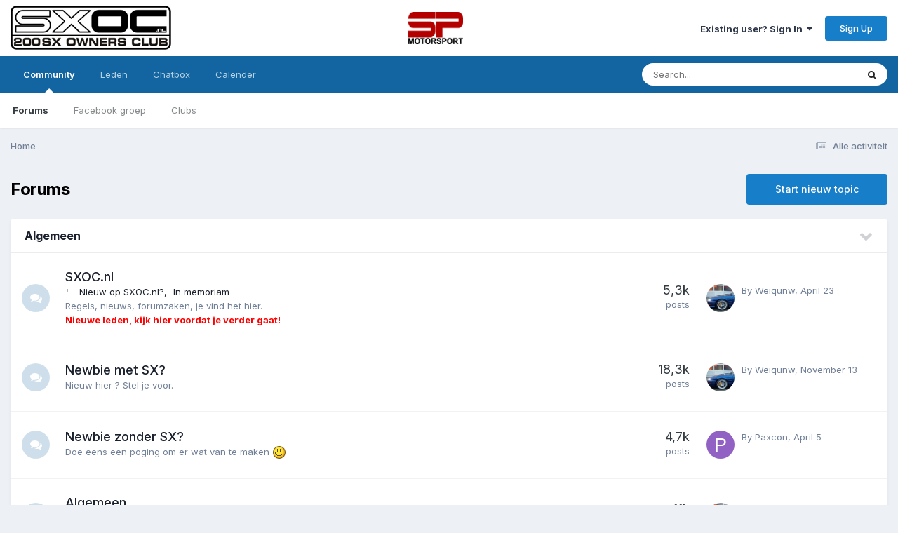

--- FILE ---
content_type: text/html;charset=UTF-8
request_url: https://forums.sxoc.nl/index.php?/calendar/1-community-calendar/2022/11/25/&show=birthdays
body_size: 14968
content:
<!DOCTYPE html>
<html lang="nl-NL" dir="ltr">
	<head>
		<meta charset="utf-8">
        
		<title>Forums - SXOC.NL Forum</title>
		
		
		
		

	<meta name="viewport" content="width=device-width, initial-scale=1">


	
	


	<meta name="twitter:card" content="summary" />




	
		
			
				<meta property="og:title" content="SXOC.NL Forum">
			
		
	

	
		
			
				<meta property="og:type" content="website">
			
		
	

	
		
			
				<meta property="og:url" content="https://forums.sxoc.nl/index.php">
			
		
	

	
		
			
				<meta property="og:site_name" content="SXOC.NL Forum">
			
		
	

	
		
			
				<meta property="og:locale" content="nl_NL">
			
		
	


	
		<link rel="canonical" href="https://forums.sxoc.nl/index.php" />
	





<link rel="manifest" href="https://forums.sxoc.nl/index.php?/manifest.webmanifest/">
<meta name="msapplication-config" content="https://forums.sxoc.nl/index.php?/browserconfig.xml/">
<meta name="msapplication-starturl" content="/">
<meta name="application-name" content="SXOC.NL Forum">
<meta name="apple-mobile-web-app-title" content="SXOC.NL Forum">

	<meta name="theme-color" content="#ffffff">










<link rel="preload" href="//forums.sxoc.nl/applications/core/interface/font/fontawesome-webfont.woff2?v=4.7.0" as="font" crossorigin="anonymous">
		


	<link rel="preconnect" href="https://fonts.googleapis.com">
	<link rel="preconnect" href="https://fonts.gstatic.com" crossorigin>
	
		<link href="https://fonts.googleapis.com/css2?family=Inter:wght@300;400;500;600;700&display=swap" rel="stylesheet">
	



	<link rel='stylesheet' href='https://forums.sxoc.nl/uploads/css_built_1/341e4a57816af3ba440d891ca87450ff_framework.css?v=a4ae722a7f1738451036' media='all'>

	<link rel='stylesheet' href='https://forums.sxoc.nl/uploads/css_built_1/05e81b71abe4f22d6eb8d1a929494829_responsive.css?v=a4ae722a7f1738451036' media='all'>

	<link rel='stylesheet' href='https://forums.sxoc.nl/uploads/css_built_1/20446cf2d164adcc029377cb04d43d17_flags.css?v=a4ae722a7f1738451036' media='all'>

	<link rel='stylesheet' href='https://forums.sxoc.nl/uploads/css_built_1/90eb5adf50a8c640f633d47fd7eb1778_core.css?v=a4ae722a7f1738451036' media='all'>

	<link rel='stylesheet' href='https://forums.sxoc.nl/uploads/css_built_1/5a0da001ccc2200dc5625c3f3934497d_core_responsive.css?v=a4ae722a7f1738451036' media='all'>

	<link rel='stylesheet' href='https://forums.sxoc.nl/uploads/css_built_1/ec0c06d47f161faa24112e8cbf0665bc_chatbox.css?v=a4ae722a7f1738451036' media='all'>

	<link rel='stylesheet' href='https://forums.sxoc.nl/uploads/css_built_1/62e269ced0fdab7e30e026f1d30ae516_forums.css?v=a4ae722a7f1738451036' media='all'>

	<link rel='stylesheet' href='https://forums.sxoc.nl/uploads/css_built_1/76e62c573090645fb99a15a363d8620e_forums_responsive.css?v=a4ae722a7f1738451036' media='all'>





<link rel='stylesheet' href='https://forums.sxoc.nl/uploads/css_built_1/258adbb6e4f3e83cd3b355f84e3fa002_custom.css?v=a4ae722a7f1738451036' media='all'>




		
		

	</head>
	<body class="ipsApp ipsApp_front ipsJS_none ipsClearfix" data-controller="core.front.core.app"  data-message=""  data-pageapp="forums" data-pagelocation="front" data-pagemodule="forums" data-pagecontroller="index"   >
		
        

        

		<a href="#ipsLayout_mainArea" class="ipsHide" title="Go to main content on this page" accesskey="m">Jump to content</a>
		





		<div id="ipsLayout_header" class="ipsClearfix">
			<header>
				<div class="ipsLayout_container">
					


<a href='https://forums.sxoc.nl/' id='elLogo' accesskey='1'><img src="https://forums.sxoc.nl/uploads/monthly_2021_01/sxoc-logo.jpg.efc2d7ee90ae0e9edd7a21710e0ba60d.jpg" alt='SXOC.NL Forum'></a>

                  <div style="text-align:center;"><a href="https://www.spmotorsport.nl/" target="_blank"><img style="width:80%;padding:5px" src="https://forums.sxoc.nl/uploads/monthly_2025_01/sp.png.193d9806a849ed1764e15cff0260f203.png" loading="lazy"></a></div>
					
						

	<ul id="elUserNav" class="ipsList_inline cSignedOut ipsResponsive_showDesktop">
		
        
		
        
        
            
            <li id="elSignInLink">
                <a href="https://forums.sxoc.nl/index.php?/login/" data-ipsmenu-closeonclick="false" data-ipsmenu id="elUserSignIn">
                    Existing user? Sign In  <i class="fa fa-caret-down"></i>
                </a>
                
<div id='elUserSignIn_menu' class='ipsMenu ipsMenu_auto ipsHide'>
	<form accept-charset='utf-8' method='post' action='https://forums.sxoc.nl/index.php?/login/'>
		<input type="hidden" name="csrfKey" value="5ed95aba57743b254b3c006d5c174515">
		<input type="hidden" name="ref" value="aHR0cHM6Ly9mb3J1bXMuc3hvYy5ubC9pbmRleC5waHA/L2NhbGVuZGFyLzEtY29tbXVuaXR5LWNhbGVuZGFyLzIwMjIvMTEvMjUvJnNob3c9YmlydGhkYXlz">
		<div data-role="loginForm">
			
			
			
				<div class='ipsColumns ipsColumns_noSpacing'>
					<div class='ipsColumn ipsColumn_wide' id='elUserSignIn_internal'>
						
<div class="ipsPad ipsForm ipsForm_vertical">
	<h4 class="ipsType_sectionHead">Sign In</h4>
	<br><br>
	<ul class='ipsList_reset'>
		<li class="ipsFieldRow ipsFieldRow_noLabel ipsFieldRow_fullWidth">
			
			
				<input type="text" placeholder="Display Name" name="auth" autocomplete="username">
			
		</li>
		<li class="ipsFieldRow ipsFieldRow_noLabel ipsFieldRow_fullWidth">
			<input type="password" placeholder="Password" name="password" autocomplete="current-password">
		</li>
		<li class="ipsFieldRow ipsFieldRow_checkbox ipsClearfix">
			<span class="ipsCustomInput">
				<input type="checkbox" name="remember_me" id="remember_me_checkbox" value="1" checked aria-checked="true">
				<span></span>
			</span>
			<div class="ipsFieldRow_content">
				<label class="ipsFieldRow_label" for="remember_me_checkbox">Remember me</label>
				<span class="ipsFieldRow_desc">Not recommended on shared computers</span>
			</div>
		</li>
		<li class="ipsFieldRow ipsFieldRow_fullWidth">
			<button type="submit" name="_processLogin" value="usernamepassword" class="ipsButton ipsButton_primary ipsButton_small" id="elSignIn_submit">Sign In</button>
			
				<p class="ipsType_right ipsType_small">
					
						<a href='https://forums.sxoc.nl/index.php?/lostpassword/' data-ipsDialog data-ipsDialog-title='Forgot your password?'>
					
					Forgot your password?</a>
				</p>
			
		</li>
	</ul>
</div>
					</div>
					<div class='ipsColumn ipsColumn_wide'>
						<div class='ipsPadding' id='elUserSignIn_external'>
							<div class='ipsAreaBackground_light ipsPadding:half'>
								
									<p class='ipsType_reset ipsType_small ipsType_center'><strong>Or sign in with one of these services</strong></p>
								
								
									<div class='ipsType_center ipsMargin_top:half'>
										

<button type="submit" name="_processLogin" value="2" class='ipsButton ipsButton_verySmall ipsButton_fullWidth ipsSocial ipsSocial_facebook' style="background-color: #3a579a">
	
		<span class='ipsSocial_icon'>
			
				<i class='fa fa-facebook-official'></i>
			
		</span>
		<span class='ipsSocial_text'>Sign in with Facebook</span>
	
</button>
									</div>
								
									<div class='ipsType_center ipsMargin_top:half'>
										

<button type="submit" name="_processLogin" value="7" class='ipsButton ipsButton_verySmall ipsButton_fullWidth ipsSocial ipsSocial_linkedin' style="background-color: #007eb3">
	
		<span class='ipsSocial_icon'>
			
				<i class='fa fa-linkedin'></i>
			
		</span>
		<span class='ipsSocial_text'>Sign in with LinkedIn</span>
	
</button>
									</div>
								
									<div class='ipsType_center ipsMargin_top:half'>
										

<button type="submit" name="_processLogin" value="3" class='ipsButton ipsButton_verySmall ipsButton_fullWidth ipsSocial ipsSocial_google' style="background-color: #4285F4">
	
		<span class='ipsSocial_icon'>
			
				<i class='fa fa-google'></i>
			
		</span>
		<span class='ipsSocial_text'>Sign in with Google</span>
	
</button>
									</div>
								
							</div>
						</div>
					</div>
				</div>
			
		</div>
	</form>
</div>
            </li>
            
        
		
			<li>
				
					<a href="https://forums.sxoc.nl/index.php?/register/"  id="elRegisterButton" class="ipsButton ipsButton_normal ipsButton_primary">Sign Up</a>
				
			</li>
		
	</ul>

						
<ul class='ipsMobileHamburger ipsList_reset ipsResponsive_hideDesktop'>
	<li data-ipsDrawer data-ipsDrawer-drawerElem='#elMobileDrawer'>
		<a href='#' >
			
			
				
			
			
			
			<i class='fa fa-navicon'></i>
		</a>
	</li>
</ul>
					
                  
				</div>
			</header>
			

	<nav data-controller='core.front.core.navBar' class=' ipsResponsive_showDesktop'>
		<div class='ipsNavBar_primary ipsLayout_container '>
			<ul data-role="primaryNavBar" class='ipsClearfix'>
				


	
		
		
			
		
		<li class='ipsNavBar_active' data-active id='elNavSecondary_1' data-role="navBarItem" data-navApp="core" data-navExt="CustomItem">
			
			
				<a href="https://forums.sxoc.nl"  data-navItem-id="1" data-navDefault>
					Community<span class='ipsNavBar_active__identifier'></span>
				</a>
			
			
				<ul class='ipsNavBar_secondary ' data-role='secondaryNavBar'>
					


	
		
		
			
		
		<li class='ipsNavBar_active' data-active id='elNavSecondary_10' data-role="navBarItem" data-navApp="forums" data-navExt="Forums">
			
			
				<a href="https://forums.sxoc.nl/index.php"  data-navItem-id="10" data-navDefault>
					Forums<span class='ipsNavBar_active__identifier'></span>
				</a>
			
			
		</li>
	
	

	
		
		
		<li  id='elNavSecondary_20' data-role="navBarItem" data-navApp="core" data-navExt="CustomItem">
			
			
				<a href="https://www.facebook.com/groups/SXOC.nl" target='_blank' rel="noopener" data-navItem-id="20" >
					Facebook groep<span class='ipsNavBar_active__identifier'></span>
				</a>
			
			
		</li>
	
	

	
		
		
		<li  id='elNavSecondary_3' data-role="navBarItem" data-navApp="core" data-navExt="Clubs">
			
			
				<a href="https://forums.sxoc.nl/index.php?/clubs/"  data-navItem-id="3" >
					Clubs<span class='ipsNavBar_active__identifier'></span>
				</a>
			
			
		</li>
	
	

	
	

					<li class='ipsHide' id='elNavigationMore_1' data-role='navMore'>
						<a href='#' data-ipsMenu data-ipsMenu-appendTo='#elNavigationMore_1' id='elNavigationMore_1_dropdown'>More <i class='fa fa-caret-down'></i></a>
						<ul class='ipsHide ipsMenu ipsMenu_auto' id='elNavigationMore_1_dropdown_menu' data-role='moreDropdown'></ul>
					</li>
				</ul>
			
		</li>
	
	

	
		
		
		<li  id='elNavSecondary_19' data-role="navBarItem" data-navApp="core" data-navExt="CustomItem">
			
			
				<a href="https://forums.sxoc.nl/index.php?/search/&amp;type=core_members&amp;joinedDate=any&amp;group[4]=1&amp;group[5]=1&amp;group[3]=1&amp;group[13]=1&amp;group[6]=1&amp;group[7]=1&amp;group[8]=1&amp;sortby=joined&amp;sortdirection=desc"  data-navItem-id="19" >
					Leden<span class='ipsNavBar_active__identifier'></span>
				</a>
			
			
				<ul class='ipsNavBar_secondary ipsHide' data-role='secondaryNavBar'>
					


	
		
		
		<li  id='elNavSecondary_17' data-role="navBarItem" data-navApp="core" data-navExt="CustomItem">
			
			
				<a href="https://forums.sxoc.nl/index.php?/search/&amp;type=core_members&amp;joinedDate=any&amp;group[4]=1&amp;group[5]=1&amp;group[3]=1&amp;group[13]=1&amp;group[6]=1&amp;group[7]=1&amp;group[8]=1&amp;sortby=joined&amp;sortdirection=desc"  data-navItem-id="17" >
					Ledenlijst<span class='ipsNavBar_active__identifier'></span>
				</a>
			
			
		</li>
	
	

	
		
		
		<li  id='elNavSecondary_15' data-role="navBarItem" data-navApp="core" data-navExt="OnlineUsers">
			
			
				<a href="https://forums.sxoc.nl/index.php?/online/"  data-navItem-id="15" >
					Online leden<span class='ipsNavBar_active__identifier'></span>
				</a>
			
			
		</li>
	
	

	
		
		
		<li  id='elNavSecondary_16' data-role="navBarItem" data-navApp="core" data-navExt="Leaderboard">
			
			
				<a href="https://forums.sxoc.nl/index.php?/leaderboard/"  data-navItem-id="16" >
					Scorebord<span class='ipsNavBar_active__identifier'></span>
				</a>
			
			
		</li>
	
	

	
		
		
		<li  id='elNavSecondary_14' data-role="navBarItem" data-navApp="core" data-navExt="StaffDirectory">
			
			
				<a href="https://forums.sxoc.nl/index.php?/staff/"  data-navItem-id="14" >
					Beheer<span class='ipsNavBar_active__identifier'></span>
				</a>
			
			
		</li>
	
	

	
		
		
		<li  id='elNavSecondary_21' data-role="navBarItem" data-navApp="core" data-navExt="CustomItem">
			
			
				<a href="https://forums.sxoc.nl/index.php?/search/&amp;type=core_members&amp;joinedDate=any&amp;group[13]=1&amp;sortby=joined&amp;sortdirection=desc"  data-navItem-id="21" >
					Im memoriam<span class='ipsNavBar_active__identifier'></span>
				</a>
			
			
		</li>
	
	

					<li class='ipsHide' id='elNavigationMore_19' data-role='navMore'>
						<a href='#' data-ipsMenu data-ipsMenu-appendTo='#elNavigationMore_19' id='elNavigationMore_19_dropdown'>More <i class='fa fa-caret-down'></i></a>
						<ul class='ipsHide ipsMenu ipsMenu_auto' id='elNavigationMore_19_dropdown_menu' data-role='moreDropdown'></ul>
					</li>
				</ul>
			
		</li>
	
	

	
		
		
		<li  id='elNavSecondary_12' data-role="navBarItem" data-navApp="bimchatbox" data-navExt="Chatbox">
			
			
				<a href="https://forums.sxoc.nl/index.php?/bimchatbox/"  data-navItem-id="12" >
					Chatbox<span class='ipsNavBar_active__identifier'></span>
				</a>
			
			
		</li>
	
	

	
		
		
		<li  id='elNavSecondary_11' data-role="navBarItem" data-navApp="calendar" data-navExt="Calendar">
			
			
				<a href="https://forums.sxoc.nl/index.php?/events/"  data-navItem-id="11" >
					Calender<span class='ipsNavBar_active__identifier'></span>
				</a>
			
			
		</li>
	
	

	
	

				<li class='ipsHide' id='elNavigationMore' data-role='navMore'>
					<a href='#' data-ipsMenu data-ipsMenu-appendTo='#elNavigationMore' id='elNavigationMore_dropdown'>More</a>
					<ul class='ipsNavBar_secondary ipsHide' data-role='secondaryNavBar'>
						<li class='ipsHide' id='elNavigationMore_more' data-role='navMore'>
							<a href='#' data-ipsMenu data-ipsMenu-appendTo='#elNavigationMore_more' id='elNavigationMore_more_dropdown'>More <i class='fa fa-caret-down'></i></a>
							<ul class='ipsHide ipsMenu ipsMenu_auto' id='elNavigationMore_more_dropdown_menu' data-role='moreDropdown'></ul>
						</li>
					</ul>
				</li>
			</ul>
			

	<div id="elSearchWrapper">
		<div id='elSearch' data-controller="core.front.core.quickSearch">
			<form accept-charset='utf-8' action='//forums.sxoc.nl/index.php?/search/&amp;do=quicksearch' method='post'>
                <input type='search' id='elSearchField' placeholder='Search...' name='q' autocomplete='off' aria-label='Zoeken'>
                <details class='cSearchFilter'>
                    <summary class='cSearchFilter__text'></summary>
                    <ul class='cSearchFilter__menu'>
                        
                        <li><label><input type="radio" name="type" value="all"  checked><span class='cSearchFilter__menuText'>Everywhere</span></label></li>
                        
                        
                            <li><label><input type="radio" name="type" value="core_statuses_status"><span class='cSearchFilter__menuText'>Status Updates</span></label></li>
                        
                            <li><label><input type="radio" name="type" value="forums_topic"><span class='cSearchFilter__menuText'>Topics</span></label></li>
                        
                            <li><label><input type="radio" name="type" value="calendar_event"><span class='cSearchFilter__menuText'>Events</span></label></li>
                        
                            <li><label><input type="radio" name="type" value="core_members"><span class='cSearchFilter__menuText'>Members</span></label></li>
                        
                    </ul>
                </details>
				<button class='cSearchSubmit' type="submit" aria-label='Zoeken'><i class="fa fa-search"></i></button>
			</form>
		</div>
	</div>

		</div>
	</nav>

			
<ul id='elMobileNav' class='ipsResponsive_hideDesktop' data-controller='core.front.core.mobileNav'>
	
	
	
	<li >
		<a data-action="defaultStream" href='https://forums.sxoc.nl/index.php?/discover/'><i class="fa fa-newspaper-o" aria-hidden="true"></i></a>
	</li>

	

	
		<li class='ipsJS_show'>
			<a href='https://forums.sxoc.nl/index.php?/search/'><i class='fa fa-search'></i></a>
		</li>
	
</ul>
		</div>
		<main id="ipsLayout_body" class="ipsLayout_container">
			<div id="ipsLayout_contentArea">
				<div id="ipsLayout_contentWrapper">
					
<nav class='ipsBreadcrumb ipsBreadcrumb_top ipsFaded_withHover'>
	

	<ul class='ipsList_inline ipsPos_right'>
		
		<li >
			<a data-action="defaultStream" class='ipsType_light '  href='https://forums.sxoc.nl/index.php?/discover/'><i class="fa fa-newspaper-o" aria-hidden="true"></i> <span>Alle activiteit</span></a>
		</li>
		
	</ul>

	<ul data-role="breadcrumbList">
		<li>
			<a title="Home" href='https://forums.sxoc.nl/'>
				<span>Home</span>
			</a>
		</li>
		
		
	</ul>
</nav>
					
					<div id="ipsLayout_mainArea">
						
						
						
						

	




						

<div class='ipsPageHeader ipsClearfix ipsMargin_bottom cForumHeader ipsHeaderButtons ipsFlex ipsFlex-ai:center ipsFlex-jc:between'>
	<h1 class='ipsType_pageTitle ipsFlex-flex:11 ipsType_break'>
		Forums
	</h1>
	
		<ul class='ipsToolList ipsToolList_horizontal ipsClearfix sm:ipsPos_none sm:ipsMargin:none ipsFlex-flex:00'>
			<li class='ipsToolList_primaryAction ipsResponsive_hidePhone'>
				<a class="ipsButton ipsButton_medium ipsButton_important" href="https://forums.sxoc.nl/index.php?/startTopic/" data-ipsDialog data-ipsDialog-size='narrow' data-ipsDialog-title='Select Forum'>Start nieuw topic</a>
			</li>
			

		</ul>
	
</div>
<ul class="ipsToolList ipsToolList_horizontal ipsResponsive_hideDesktop ipsResponsive_hideTablet ipsResponsive_block ipsClearfix">
	



<li class='ipsToolList_primaryAction ipsResponsive_hideTablet'>
	<a class="ipsButton ipsButton_medium ipsButton_important ipsButton_fullWidth" href="https://forums.sxoc.nl/index.php?app=forums&amp;module=forums&amp;controller=forums&amp;do=add" rel="nofollow" data-ipsDialog data-ipsDialog-size='narrow' data-ipsDialog-title='Select Forum'>Start nieuw topic</a>
</li>



</ul>

<section>
	<ol class='ipsList_reset cForumList' data-controller='core.global.core.table, forums.front.forum.forumList' data-baseURL=''>
		
			
		
			
			<li data-categoryID='44' class='cForumRow ipsBox ipsSpacer_bottom ipsResponsive_pull'>
				<h2 class="ipsType_sectionTitle ipsType_reset cForumTitle">
					<a href='#' class='ipsPos_right ipsJS_show ipsType_noUnderline cForumToggle' data-action='toggleCategory' data-ipsTooltip title='Toggle this category'></a>
					<a href='https://forums.sxoc.nl/index.php?/forum/44-algemeen/'>Algemeen</a>
				</h2>
				
					<ol class="ipsDataList ipsDataList_large ipsDataList_zebra" data-role="forums">
						
							



	<li class="cForumRow ipsDataItem ipsDataItem_responsivePhoto  ipsClearfix" data-forumID="1">
		<div class="ipsDataItem_icon ipsDataItem_category">
			
			
			
				
					
						<span class='ipsItemStatus ipsItemStatus_large cForumIcon_normal ipsItemStatus_read' 



>
							<i class="fa fa-comments"></i>
						</span>
					
				
			
		</div>
		<div class="ipsDataItem_main">
			<h4 class="ipsDataItem_title ipsType_break">
				
					<a href="https://forums.sxoc.nl/index.php?/forum/1-sxocnl/">SXOC.nl</a>
				
				
			</h4>
			
				<ul class="ipsDataItem_subList ipsList_inline">
					
						<li class="">
							<a href="https://forums.sxoc.nl/index.php?/forum/58-nieuw-op-sxocnl/">Nieuw op SXOC.nl?</a>
						</li>
					
						<li class="">
							<a href="https://forums.sxoc.nl/index.php?/forum/51-in-memoriam/">In memoriam</a>
						</li>
					
				</ul>
			
			
				



<div class='ipsType_richText ipsDataItem_meta ipsContained' data-controller='core.front.core.lightboxedImages' >
<p>Regels, nieuws, forumzaken, je vind het hier.<br><font color="#FF0000"><b>Nieuwe leden, kijk hier voordat je verder gaat!</b></font></p>
</div>

			
		</div>
		
			<div class="ipsDataItem_stats ipsDataItem_statsLarge">
				
					<dl>
						
						<dt class="ipsDataItem_stats_number">5,3k</dt>
						<dd class="ipsDataItem_stats_type ipsType_light"> posts</dd>
					</dl>
				
				
			</div>
			<ul class="ipsDataItem_lastPoster ipsDataItem_withPhoto">
				
					<li>


	<a href="https://forums.sxoc.nl/index.php?/profile/921-weiqunw/" rel="nofollow" data-ipsHover data-ipsHover-width="370" data-ipsHover-target="https://forums.sxoc.nl/index.php?/profile/921-weiqunw/&amp;do=hovercard" class="ipsUserPhoto ipsUserPhoto_tiny" title="Go to Weiqunw's profile">
		<img src='https://forums.sxoc.nl/uploads/monthly_2019_08/Sdc7qWW.thumb.jpg.2d0a021d7f37556699dd1c00f8292d02.jpg' alt='Weiqunw' loading="lazy">
	</a>
</li>
					
					<li class='ipsType_light ipsType_blendLinks'>
						
							By 


<a href='https://forums.sxoc.nl/index.php?/profile/921-weiqunw/' rel="nofollow" data-ipsHover data-ipsHover-width='370' data-ipsHover-target='https://forums.sxoc.nl/index.php?/profile/921-weiqunw/&amp;do=hovercard&amp;referrer=https%253A%252F%252Fforums.sxoc.nl%252Findex.php%253F%252Fcalendar%252F1-community-calendar%252F2022%252F11%252F25%252F%2526show%253Dbirthdays' title="Go to Weiqunw's profile" class="ipsType_break">Weiqunw</a>, 
						
						
							<time datetime='2025-04-23T21:44:48Z' title='23-04-25 21:44' data-short='Apr 23'>April 23</time>
						
					</li>
				
			</ul>	
		
		
	</li>

						
							



	<li class="cForumRow ipsDataItem ipsDataItem_responsivePhoto  ipsClearfix" data-forumID="2">
		<div class="ipsDataItem_icon ipsDataItem_category">
			
			
			
				
					
						<span class='ipsItemStatus ipsItemStatus_large cForumIcon_normal ipsItemStatus_read' 



>
							<i class="fa fa-comments"></i>
						</span>
					
				
			
		</div>
		<div class="ipsDataItem_main">
			<h4 class="ipsDataItem_title ipsType_break">
				
					<a href="https://forums.sxoc.nl/index.php?/forum/2-newbie-met-sx/">Newbie met SX?</a>
				
				
			</h4>
			
			
				



<div class='ipsType_richText ipsDataItem_meta ipsContained' data-controller='core.front.core.lightboxedImages' >
<p>Nieuw hier ? Stel je voor.</p>
</div>

			
		</div>
		
			<div class="ipsDataItem_stats ipsDataItem_statsLarge">
				
					<dl>
						
						<dt class="ipsDataItem_stats_number">18,3k</dt>
						<dd class="ipsDataItem_stats_type ipsType_light"> posts</dd>
					</dl>
				
				
			</div>
			<ul class="ipsDataItem_lastPoster ipsDataItem_withPhoto">
				
					<li>


	<a href="https://forums.sxoc.nl/index.php?/profile/921-weiqunw/" rel="nofollow" data-ipsHover data-ipsHover-width="370" data-ipsHover-target="https://forums.sxoc.nl/index.php?/profile/921-weiqunw/&amp;do=hovercard" class="ipsUserPhoto ipsUserPhoto_tiny" title="Go to Weiqunw's profile">
		<img src='https://forums.sxoc.nl/uploads/monthly_2019_08/Sdc7qWW.thumb.jpg.2d0a021d7f37556699dd1c00f8292d02.jpg' alt='Weiqunw' loading="lazy">
	</a>
</li>
					
					<li class='ipsType_light ipsType_blendLinks'>
						
							By 


<a href='https://forums.sxoc.nl/index.php?/profile/921-weiqunw/' rel="nofollow" data-ipsHover data-ipsHover-width='370' data-ipsHover-target='https://forums.sxoc.nl/index.php?/profile/921-weiqunw/&amp;do=hovercard&amp;referrer=https%253A%252F%252Fforums.sxoc.nl%252Findex.php%253F%252Fcalendar%252F1-community-calendar%252F2022%252F11%252F25%252F%2526show%253Dbirthdays' title="Go to Weiqunw's profile" class="ipsType_break">Weiqunw</a>, 
						
						
							<time datetime='2025-11-13T21:11:44Z' title='13-11-25 21:11' data-short='Nov 13'>November 13</time>
						
					</li>
				
			</ul>	
		
		
	</li>

						
							



	<li class="cForumRow ipsDataItem ipsDataItem_responsivePhoto  ipsClearfix" data-forumID="60">
		<div class="ipsDataItem_icon ipsDataItem_category">
			
			
			
				
					
						<span class='ipsItemStatus ipsItemStatus_large cForumIcon_normal ipsItemStatus_read' 



>
							<i class="fa fa-comments"></i>
						</span>
					
				
			
		</div>
		<div class="ipsDataItem_main">
			<h4 class="ipsDataItem_title ipsType_break">
				
					<a href="https://forums.sxoc.nl/index.php?/forum/60-newbie-zonder-sx/">Newbie zonder SX?</a>
				
				
			</h4>
			
			
				



<div class='ipsType_richText ipsDataItem_meta ipsContained' data-controller='core.front.core.lightboxedImages' >
<p>Doe eens een poging om er wat van te maken <img src="https://forums.sxoc.nl/uploads/emoticons/default_smile.png" alt=":)"></p>
</div>

			
		</div>
		
			<div class="ipsDataItem_stats ipsDataItem_statsLarge">
				
					<dl>
						
						<dt class="ipsDataItem_stats_number">4,7k</dt>
						<dd class="ipsDataItem_stats_type ipsType_light"> posts</dd>
					</dl>
				
				
			</div>
			<ul class="ipsDataItem_lastPoster ipsDataItem_withPhoto">
				
					<li>


	<a href="https://forums.sxoc.nl/index.php?/profile/99240-paxcon/" rel="nofollow" data-ipsHover data-ipsHover-width="370" data-ipsHover-target="https://forums.sxoc.nl/index.php?/profile/99240-paxcon/&amp;do=hovercard" class="ipsUserPhoto ipsUserPhoto_tiny" title="Go to Paxcon's profile">
		<img src='data:image/svg+xml,%3Csvg%20xmlns%3D%22http%3A%2F%2Fwww.w3.org%2F2000%2Fsvg%22%20viewBox%3D%220%200%201024%201024%22%20style%3D%22background%3A%239162c4%22%3E%3Cg%3E%3Ctext%20text-anchor%3D%22middle%22%20dy%3D%22.35em%22%20x%3D%22512%22%20y%3D%22512%22%20fill%3D%22%23ffffff%22%20font-size%3D%22700%22%20font-family%3D%22-apple-system%2C%20BlinkMacSystemFont%2C%20Roboto%2C%20Helvetica%2C%20Arial%2C%20sans-serif%22%3EP%3C%2Ftext%3E%3C%2Fg%3E%3C%2Fsvg%3E' alt='Paxcon' loading="lazy">
	</a>
</li>
					
					<li class='ipsType_light ipsType_blendLinks'>
						
							By 


<a href='https://forums.sxoc.nl/index.php?/profile/99240-paxcon/' rel="nofollow" data-ipsHover data-ipsHover-width='370' data-ipsHover-target='https://forums.sxoc.nl/index.php?/profile/99240-paxcon/&amp;do=hovercard&amp;referrer=https%253A%252F%252Fforums.sxoc.nl%252Findex.php%253F%252Fcalendar%252F1-community-calendar%252F2022%252F11%252F25%252F%2526show%253Dbirthdays' title="Go to Paxcon's profile" class="ipsType_break">Paxcon</a>, 
						
						
							<time datetime='2025-04-05T20:19:48Z' title='05-04-25 20:19' data-short='Apr 5'>April 5</time>
						
					</li>
				
			</ul>	
		
		
	</li>

						
							



	<li class="cForumRow ipsDataItem ipsDataItem_responsivePhoto  ipsClearfix" data-forumID="21">
		<div class="ipsDataItem_icon ipsDataItem_category">
			
			
			
				
					
						<span class='ipsItemStatus ipsItemStatus_large cForumIcon_normal ipsItemStatus_read' 



>
							<i class="fa fa-comments"></i>
						</span>
					
				
			
		</div>
		<div class="ipsDataItem_main">
			<h4 class="ipsDataItem_title ipsType_break">
				
					<a href="https://forums.sxoc.nl/index.php?/forum/21-algemeen/">Algemeen</a>
				
				
			</h4>
			
			
				



<div class='ipsType_richText ipsDataItem_meta ipsContained' data-controller='core.front.core.lightboxedImages' >
<p>voor <b>algemene, SERIEUZE, niet-technische/auto vragen</b>, dus <b>geen</b> offtopic gewauwel hier, ook geen filmpjes, plaatjes, etc!!!</p>
</div>

			
		</div>
		
			<div class="ipsDataItem_stats ipsDataItem_statsLarge">
				
					<dl>
						
						<dt class="ipsDataItem_stats_number">11k</dt>
						<dd class="ipsDataItem_stats_type ipsType_light"> posts</dd>
					</dl>
				
				
			</div>
			<ul class="ipsDataItem_lastPoster ipsDataItem_withPhoto">
				
					<li>


	<a href="https://forums.sxoc.nl/index.php?/profile/921-weiqunw/" rel="nofollow" data-ipsHover data-ipsHover-width="370" data-ipsHover-target="https://forums.sxoc.nl/index.php?/profile/921-weiqunw/&amp;do=hovercard" class="ipsUserPhoto ipsUserPhoto_tiny" title="Go to Weiqunw's profile">
		<img src='https://forums.sxoc.nl/uploads/monthly_2019_08/Sdc7qWW.thumb.jpg.2d0a021d7f37556699dd1c00f8292d02.jpg' alt='Weiqunw' loading="lazy">
	</a>
</li>
					
					<li class='ipsType_light ipsType_blendLinks'>
						
							By 


<a href='https://forums.sxoc.nl/index.php?/profile/921-weiqunw/' rel="nofollow" data-ipsHover data-ipsHover-width='370' data-ipsHover-target='https://forums.sxoc.nl/index.php?/profile/921-weiqunw/&amp;do=hovercard&amp;referrer=https%253A%252F%252Fforums.sxoc.nl%252Findex.php%253F%252Fcalendar%252F1-community-calendar%252F2022%252F11%252F25%252F%2526show%253Dbirthdays' title="Go to Weiqunw's profile" class="ipsType_break">Weiqunw</a>, 
						
						
							<time datetime='2025-12-08T13:31:13Z' title='08-12-25 13:31' data-short='1 dy'>Yesterday at 13:31</time>
						
					</li>
				
			</ul>	
		
		
	</li>

						
							



	<li class="cForumRow ipsDataItem ipsDataItem_responsivePhoto  ipsClearfix" data-forumID="4">
		<div class="ipsDataItem_icon ipsDataItem_category">
			
			
			
				
					
						<span class='ipsItemStatus ipsItemStatus_large cForumIcon_normal ipsItemStatus_read' 



>
							<i class="fa fa-comments"></i>
						</span>
					
				
			
		</div>
		<div class="ipsDataItem_main">
			<h4 class="ipsDataItem_title ipsType_break">
				
					<a href="https://forums.sxoc.nl/index.php?/forum/4-off-topic/">Off-Topic</a>
				
				
			</h4>
			
				<ul class="ipsDataItem_subList ipsList_inline">
					
						<li class="">
							<a href="https://forums.sxoc.nl/index.php?/forum/29-videos/">Videos</a>
						</li>
					
				</ul>
			
			
				



<div class='ipsType_richText ipsDataItem_meta ipsContained' data-controller='core.front.core.lightboxedImages' >
<p>Ga je gang, maar hou het wel normaal.</p>
</div>

			
		</div>
		
			<div class="ipsDataItem_stats ipsDataItem_statsLarge">
				
					<dl>
						
						<dt class="ipsDataItem_stats_number">141,1k</dt>
						<dd class="ipsDataItem_stats_type ipsType_light"> posts</dd>
					</dl>
				
				
			</div>
			<ul class="ipsDataItem_lastPoster ipsDataItem_withPhoto">
				
					<li>


	<a href="https://forums.sxoc.nl/index.php?/profile/4-eric/" rel="nofollow" data-ipsHover data-ipsHover-width="370" data-ipsHover-target="https://forums.sxoc.nl/index.php?/profile/4-eric/&amp;do=hovercard" class="ipsUserPhoto ipsUserPhoto_tiny" title="Go to Eric's profile">
		<img src='https://forums.sxoc.nl/uploads/monthly_2019_06/332779_2918341159609_545137538_o.thumb.jpg.63973e125485f57872b422b0304710c3.jpg' alt='Eric' loading="lazy">
	</a>
</li>
					
					<li class='ipsType_light ipsType_blendLinks'>
						
							By 


<a href='https://forums.sxoc.nl/index.php?/profile/4-eric/' rel="nofollow" data-ipsHover data-ipsHover-width='370' data-ipsHover-target='https://forums.sxoc.nl/index.php?/profile/4-eric/&amp;do=hovercard&amp;referrer=https%253A%252F%252Fforums.sxoc.nl%252Findex.php%253F%252Fcalendar%252F1-community-calendar%252F2022%252F11%252F25%252F%2526show%253Dbirthdays' title="Go to Eric's profile" class="ipsType_break">Eric</a>, 
						
						
							<time datetime='2025-12-09T19:55:00Z' title='09-12-25 19:55' data-short='2 hr'>2 hours ago</time>
						
					</li>
				
			</ul>	
		
		
	</li>

						
							



	<li class="cForumRow ipsDataItem ipsDataItem_responsivePhoto  ipsClearfix" data-forumID="3">
		<div class="ipsDataItem_icon ipsDataItem_category">
			
			
			
				
					
						<span class='ipsItemStatus ipsItemStatus_large cForumIcon_normal ipsItemStatus_read' 



>
							<i class="fa fa-comments"></i>
						</span>
					
				
			
		</div>
		<div class="ipsDataItem_main">
			<h4 class="ipsDataItem_title ipsType_break">
				
					<a href="https://forums.sxoc.nl/index.php?/forum/3-meetings-en-evenementen/">Meetings en evenementen</a>
				
				
			</h4>
			
			
				



<div class='ipsType_richText ipsDataItem_meta ipsContained' data-controller='core.front.core.lightboxedImages' >
<p>
	Informatie over meetings
</p>
</div>

			
		</div>
		
			<div class="ipsDataItem_stats ipsDataItem_statsLarge">
				
					<dl>
						
						<dt class="ipsDataItem_stats_number">19,7k</dt>
						<dd class="ipsDataItem_stats_type ipsType_light"> posts</dd>
					</dl>
				
				
			</div>
			<ul class="ipsDataItem_lastPoster ipsDataItem_withPhoto">
				
					<li>


	<a href="https://forums.sxoc.nl/index.php?/profile/921-weiqunw/" rel="nofollow" data-ipsHover data-ipsHover-width="370" data-ipsHover-target="https://forums.sxoc.nl/index.php?/profile/921-weiqunw/&amp;do=hovercard" class="ipsUserPhoto ipsUserPhoto_tiny" title="Go to Weiqunw's profile">
		<img src='https://forums.sxoc.nl/uploads/monthly_2019_08/Sdc7qWW.thumb.jpg.2d0a021d7f37556699dd1c00f8292d02.jpg' alt='Weiqunw' loading="lazy">
	</a>
</li>
					
					<li class='ipsType_light ipsType_blendLinks'>
						
							By 


<a href='https://forums.sxoc.nl/index.php?/profile/921-weiqunw/' rel="nofollow" data-ipsHover data-ipsHover-width='370' data-ipsHover-target='https://forums.sxoc.nl/index.php?/profile/921-weiqunw/&amp;do=hovercard&amp;referrer=https%253A%252F%252Fforums.sxoc.nl%252Findex.php%253F%252Fcalendar%252F1-community-calendar%252F2022%252F11%252F25%252F%2526show%253Dbirthdays' title="Go to Weiqunw's profile" class="ipsType_break">Weiqunw</a>, 
						
						
							<time datetime='2025-10-03T08:50:43Z' title='03-10-25 08:50' data-short='Oct 3'>October 3</time>
						
					</li>
				
			</ul>	
		
		
	</li>

						
							



	<li class="cForumRow ipsDataItem ipsDataItem_responsivePhoto  ipsClearfix" data-forumID="13">
		<div class="ipsDataItem_icon ipsDataItem_category">
			
			
			
				
					
						<span class='ipsItemStatus ipsItemStatus_large cForumIcon_normal ipsItemStatus_read' 



>
							<i class="fa fa-comments"></i>
						</span>
					
				
			
		</div>
		<div class="ipsDataItem_main">
			<h4 class="ipsDataItem_title ipsType_break">
				
					<a href="https://forums.sxoc.nl/index.php?/forum/13-gespot/">Gespot</a>
				
				
			</h4>
			
			
				



<div class='ipsType_richText ipsDataItem_meta ipsContained' data-controller='core.front.core.lightboxedImages' >
<p>
	Heb je een SX of een andere leuke auto gespot? Plaats het hier!
</p>

</div>

			
		</div>
		
			<div class="ipsDataItem_stats ipsDataItem_statsLarge">
				
					<dl>
						
						<dt class="ipsDataItem_stats_number">13,3k</dt>
						<dd class="ipsDataItem_stats_type ipsType_light"> posts</dd>
					</dl>
				
				
			</div>
			<ul class="ipsDataItem_lastPoster ipsDataItem_withPhoto">
				
					<li>


	<a href="https://forums.sxoc.nl/index.php?/profile/4-eric/" rel="nofollow" data-ipsHover data-ipsHover-width="370" data-ipsHover-target="https://forums.sxoc.nl/index.php?/profile/4-eric/&amp;do=hovercard" class="ipsUserPhoto ipsUserPhoto_tiny" title="Go to Eric's profile">
		<img src='https://forums.sxoc.nl/uploads/monthly_2019_06/332779_2918341159609_545137538_o.thumb.jpg.63973e125485f57872b422b0304710c3.jpg' alt='Eric' loading="lazy">
	</a>
</li>
					
					<li class='ipsType_light ipsType_blendLinks'>
						
							By 


<a href='https://forums.sxoc.nl/index.php?/profile/4-eric/' rel="nofollow" data-ipsHover data-ipsHover-width='370' data-ipsHover-target='https://forums.sxoc.nl/index.php?/profile/4-eric/&amp;do=hovercard&amp;referrer=https%253A%252F%252Fforums.sxoc.nl%252Findex.php%253F%252Fcalendar%252F1-community-calendar%252F2022%252F11%252F25%252F%2526show%253Dbirthdays' title="Go to Eric's profile" class="ipsType_break">Eric</a>, 
						
						
							<time datetime='2025-08-09T11:26:08Z' title='09-08-25 11:26' data-short='Aug 9'>August 9</time>
						
					</li>
				
			</ul>	
		
		
	</li>

						
					</ol>
				
			</li>
			
		
			
			<li data-categoryID='47' class='cForumRow ipsBox ipsSpacer_bottom ipsResponsive_pull'>
				<h2 class="ipsType_sectionTitle ipsType_reset cForumTitle">
					<a href='#' class='ipsPos_right ipsJS_show ipsType_noUnderline cForumToggle' data-action='toggleCategory' data-ipsTooltip title='Toggle this category'></a>
					<a href='https://forums.sxoc.nl/index.php?/forum/47-garage/'>Garage</a>
				</h2>
				
					<ol class="ipsDataList ipsDataList_large ipsDataList_zebra" data-role="forums">
						
							



	<li class="cForumRow ipsDataItem ipsDataItem_responsivePhoto  ipsClearfix" data-forumID="11">
		<div class="ipsDataItem_icon ipsDataItem_category">
			
			
			
				
					
						<span class='ipsItemStatus ipsItemStatus_large cForumIcon_normal ipsItemStatus_read' 



>
							<i class="fa fa-comments"></i>
						</span>
					
				
			
		</div>
		<div class="ipsDataItem_main">
			<h4 class="ipsDataItem_title ipsType_break">
				
					<a href="https://forums.sxoc.nl/index.php?/forum/11-nissan-200sx-silvia/">Nissan 200sx / Silvia</a>
				
				
			</h4>
			
			
				



<div class='ipsType_richText ipsDataItem_meta ipsContained' data-controller='core.front.core.lightboxedImages' >
<p>
	Ben jij met een SX project bezig of begonnen? Plaats je verhaal hier!
</p>

<p>
	Is het geen project maar wil je jouw SX alleen laten zien? Dat mag uiteraard ook!
</p>
</div>

			
		</div>
		
			<div class="ipsDataItem_stats ipsDataItem_statsLarge">
				
					<dl>
						
						<dt class="ipsDataItem_stats_number">62,7k</dt>
						<dd class="ipsDataItem_stats_type ipsType_light"> posts</dd>
					</dl>
				
				
			</div>
			<ul class="ipsDataItem_lastPoster ipsDataItem_withPhoto">
				
					<li>


	<a href="https://forums.sxoc.nl/index.php?/profile/98262-joey_s13/" rel="nofollow" data-ipsHover data-ipsHover-width="370" data-ipsHover-target="https://forums.sxoc.nl/index.php?/profile/98262-joey_s13/&amp;do=hovercard" class="ipsUserPhoto ipsUserPhoto_tiny" title="Go to Joey_S13's profile">
		<img src='https://forums.sxoc.nl/uploads/monthly_2025_11/20251117_194641.thumb.jpg.af9511819599cdb0f5cc9312f6c998b4.jpg' alt='Joey_S13' loading="lazy">
	</a>
</li>
					
					<li class='ipsType_light ipsType_blendLinks'>
						
							By 


<a href='https://forums.sxoc.nl/index.php?/profile/98262-joey_s13/' rel="nofollow" data-ipsHover data-ipsHover-width='370' data-ipsHover-target='https://forums.sxoc.nl/index.php?/profile/98262-joey_s13/&amp;do=hovercard&amp;referrer=https%253A%252F%252Fforums.sxoc.nl%252Findex.php%253F%252Fcalendar%252F1-community-calendar%252F2022%252F11%252F25%252F%2526show%253Dbirthdays' title="Go to Joey_S13's profile" class="ipsType_break">Joey_S13</a>, 
						
						
							<time datetime='2025-11-17T23:57:32Z' title='17-11-25 23:57' data-short='Nov 17'>November 17</time>
						
					</li>
				
			</ul>	
		
		
	</li>

						
							



	<li class="cForumRow ipsDataItem ipsDataItem_responsivePhoto  ipsClearfix" data-forumID="84">
		<div class="ipsDataItem_icon ipsDataItem_category">
			
			
			
				
					
						<span class='ipsItemStatus ipsItemStatus_large cForumIcon_normal ipsItemStatus_read' 



>
							<i class="fa fa-comments"></i>
						</span>
					
				
			
		</div>
		<div class="ipsDataItem_main">
			<h4 class="ipsDataItem_title ipsType_break">
				
					<a href="https://forums.sxoc.nl/index.php?/forum/84-andere-merkentypes/">Andere merken/types</a>
				
				
			</h4>
			
			
				



<div class='ipsType_richText ipsDataItem_meta ipsContained' data-controller='core.front.core.lightboxedImages' >
<p>
	Heb je een project van een ander merk/type of is het je daily? Deel hem hier!
</p>
</div>

			
		</div>
		
			<div class="ipsDataItem_stats ipsDataItem_statsLarge">
				
					<dl>
						
						<dt class="ipsDataItem_stats_number">340</dt>
						<dd class="ipsDataItem_stats_type ipsType_light"> posts</dd>
					</dl>
				
				
			</div>
			<ul class="ipsDataItem_lastPoster ipsDataItem_withPhoto">
				
					<li>


	<a href="https://forums.sxoc.nl/index.php?/profile/4-eric/" rel="nofollow" data-ipsHover data-ipsHover-width="370" data-ipsHover-target="https://forums.sxoc.nl/index.php?/profile/4-eric/&amp;do=hovercard" class="ipsUserPhoto ipsUserPhoto_tiny" title="Go to Eric's profile">
		<img src='https://forums.sxoc.nl/uploads/monthly_2019_06/332779_2918341159609_545137538_o.thumb.jpg.63973e125485f57872b422b0304710c3.jpg' alt='Eric' loading="lazy">
	</a>
</li>
					
					<li class='ipsType_light ipsType_blendLinks'>
						
							By 


<a href='https://forums.sxoc.nl/index.php?/profile/4-eric/' rel="nofollow" data-ipsHover data-ipsHover-width='370' data-ipsHover-target='https://forums.sxoc.nl/index.php?/profile/4-eric/&amp;do=hovercard&amp;referrer=https%253A%252F%252Fforums.sxoc.nl%252Findex.php%253F%252Fcalendar%252F1-community-calendar%252F2022%252F11%252F25%252F%2526show%253Dbirthdays' title="Go to Eric's profile" class="ipsType_break">Eric</a>, 
						
						
							<time datetime='2025-07-18T14:33:17Z' title='18-07-25 14:33' data-short='Jul 18'>July 18</time>
						
					</li>
				
			</ul>	
		
		
	</li>

						
					</ol>
				
			</li>
			
		
			
			<li data-categoryID='46' class='cForumRow ipsBox ipsSpacer_bottom ipsResponsive_pull'>
				<h2 class="ipsType_sectionTitle ipsType_reset cForumTitle">
					<a href='#' class='ipsPos_right ipsJS_show ipsType_noUnderline cForumToggle' data-action='toggleCategory' data-ipsTooltip title='Toggle this category'></a>
					<a href='https://forums.sxoc.nl/index.php?/forum/46-sales/'>Sales</a>
				</h2>
				
					<ol class="ipsDataList ipsDataList_large ipsDataList_zebra" data-role="forums">
						
							



	<li class="cForumRow ipsDataItem ipsDataItem_responsivePhoto  ipsClearfix" data-forumID="66">
		<div class="ipsDataItem_icon ipsDataItem_category">
			
			
			
				
					
						<span class='ipsItemStatus ipsItemStatus_large cForumIcon_normal ipsItemStatus_read' 



>
							<i class="fa fa-comments"></i>
						</span>
					
				
			
		</div>
		<div class="ipsDataItem_main">
			<h4 class="ipsDataItem_title ipsType_break">
				
					<a href="https://forums.sxoc.nl/index.php?/forum/66-koop-en-verkoopervaringen/">Koop en verkoopervaringen</a>
				
				
			</h4>
			
			
				



<div class='ipsType_richText ipsDataItem_meta ipsContained' data-controller='core.front.core.lightboxedImages' >

</div>

			
		</div>
		
			<div class="ipsDataItem_stats ipsDataItem_statsLarge">
				
					<dl>
						
						<dt class="ipsDataItem_stats_number">2k</dt>
						<dd class="ipsDataItem_stats_type ipsType_light"> posts</dd>
					</dl>
				
				
			</div>
			<ul class="ipsDataItem_lastPoster ipsDataItem_withPhoto">
				
					<li>


	<a href="https://forums.sxoc.nl/index.php?/profile/222-rudi/" rel="nofollow" data-ipsHover data-ipsHover-width="370" data-ipsHover-target="https://forums.sxoc.nl/index.php?/profile/222-rudi/&amp;do=hovercard" class="ipsUserPhoto ipsUserPhoto_tiny" title="Go to Rudi's profile">
		<img src='data:image/svg+xml,%3Csvg%20xmlns%3D%22http%3A%2F%2Fwww.w3.org%2F2000%2Fsvg%22%20viewBox%3D%220%200%201024%201024%22%20style%3D%22background%3A%238162c4%22%3E%3Cg%3E%3Ctext%20text-anchor%3D%22middle%22%20dy%3D%22.35em%22%20x%3D%22512%22%20y%3D%22512%22%20fill%3D%22%23ffffff%22%20font-size%3D%22700%22%20font-family%3D%22-apple-system%2C%20BlinkMacSystemFont%2C%20Roboto%2C%20Helvetica%2C%20Arial%2C%20sans-serif%22%3ER%3C%2Ftext%3E%3C%2Fg%3E%3C%2Fsvg%3E' alt='Rudi' loading="lazy">
	</a>
</li>
					<li class='ipsDataItem_lastPoster__title'><a href="https://forums.sxoc.nl/index.php?/topic/60531-bindiaiscom/" title='Bindiais.com'>Bindiais.com</a></li>
					<li class='ipsType_light ipsType_blendLinks'>
						
							By 


<a href='https://forums.sxoc.nl/index.php?/profile/222-rudi/' rel="nofollow" data-ipsHover data-ipsHover-width='370' data-ipsHover-target='https://forums.sxoc.nl/index.php?/profile/222-rudi/&amp;do=hovercard&amp;referrer=https%253A%252F%252Fforums.sxoc.nl%252Findex.php%253F%252Fcalendar%252F1-community-calendar%252F2022%252F11%252F25%252F%2526show%253Dbirthdays' title="Go to Rudi's profile" class="ipsType_break">Rudi</a>, 
						
						
							<a href='https://forums.sxoc.nl/index.php?/topic/60531-bindiaiscom/' title='Go to last post'><time datetime='2023-01-17T10:57:34Z' title='17-01-23 10:57' data-short='2 yr'>17 January 2023</time></a>
						
					</li>
				
			</ul>	
		
		
	</li>

						
							



	<li class="cForumRow ipsDataItem ipsDataItem_responsivePhoto  ipsClearfix" data-forumID="8">
		<div class="ipsDataItem_icon ipsDataItem_category">
			
			
			
				
					
						<span class='ipsItemStatus ipsItemStatus_large cForumIcon_normal ipsItemStatus_read' 



>
							<i class="fa fa-comments"></i>
						</span>
					
				
			
		</div>
		<div class="ipsDataItem_main">
			<h4 class="ipsDataItem_title ipsType_break">
				
					<a href="https://forums.sxoc.nl/index.php?/forum/8-autoverkoop/">Autoverkoop</a>
				
				
			</h4>
			
			
				



<div class='ipsType_richText ipsDataItem_meta ipsContained' data-controller='core.front.core.lightboxedImages' >
<p>
	Hier kan je je eigen auto te koop aanbieden.
</p>

</div>

			
		</div>
		
			<div class="ipsDataItem_stats ipsDataItem_statsLarge">
				
					<dl>
						
						<dt class="ipsDataItem_stats_number">8,3k</dt>
						<dd class="ipsDataItem_stats_type ipsType_light"> posts</dd>
					</dl>
				
				
			</div>
			<ul class="ipsDataItem_lastPoster ipsDataItem_withPhoto">
				
					<li>


	<a href="https://forums.sxoc.nl/index.php?/profile/2536-westlander/" rel="nofollow" data-ipsHover data-ipsHover-width="370" data-ipsHover-target="https://forums.sxoc.nl/index.php?/profile/2536-westlander/&amp;do=hovercard" class="ipsUserPhoto ipsUserPhoto_tiny" title="Go to westlander's profile">
		<img src='data:image/svg+xml,%3Csvg%20xmlns%3D%22http%3A%2F%2Fwww.w3.org%2F2000%2Fsvg%22%20viewBox%3D%220%200%201024%201024%22%20style%3D%22background%3A%237b62c4%22%3E%3Cg%3E%3Ctext%20text-anchor%3D%22middle%22%20dy%3D%22.35em%22%20x%3D%22512%22%20y%3D%22512%22%20fill%3D%22%23ffffff%22%20font-size%3D%22700%22%20font-family%3D%22-apple-system%2C%20BlinkMacSystemFont%2C%20Roboto%2C%20Helvetica%2C%20Arial%2C%20sans-serif%22%3EW%3C%2Ftext%3E%3C%2Fg%3E%3C%2Fsvg%3E' alt='westlander' loading="lazy">
	</a>
</li>
					
					<li class='ipsType_light ipsType_blendLinks'>
						
							By 


<a href='https://forums.sxoc.nl/index.php?/profile/2536-westlander/' rel="nofollow" data-ipsHover data-ipsHover-width='370' data-ipsHover-target='https://forums.sxoc.nl/index.php?/profile/2536-westlander/&amp;do=hovercard&amp;referrer=https%253A%252F%252Fforums.sxoc.nl%252Findex.php%253F%252Fcalendar%252F1-community-calendar%252F2022%252F11%252F25%252F%2526show%253Dbirthdays' title="Go to westlander's profile" class="ipsType_break">westlander</a>, 
						
						
							<time datetime='2025-04-17T22:32:54Z' title='17-04-25 22:32' data-short='Apr 17'>April 17</time>
						
					</li>
				
			</ul>	
		
		
	</li>

						
							



	<li class="cForumRow ipsDataItem ipsDataItem_responsivePhoto  ipsClearfix" data-forumID="9">
		<div class="ipsDataItem_icon ipsDataItem_category">
			
			
			
				
					
						<span class='ipsItemStatus ipsItemStatus_large cForumIcon_normal ipsItemStatus_read' 



>
							<i class="fa fa-comments"></i>
						</span>
					
				
			
		</div>
		<div class="ipsDataItem_main">
			<h4 class="ipsDataItem_title ipsType_break">
				
					<a href="https://forums.sxoc.nl/index.php?/forum/9-aangeboden/">Aangeboden</a>
				
				
			</h4>
			
				<ul class="ipsDataItem_subList ipsList_inline">
					
						<li class="">
							<a href="https://forums.sxoc.nl/index.php?/forum/79-diensten/">Diensten</a>
						</li>
					
				</ul>
			
			
				



<div class='ipsType_richText ipsDataItem_meta ipsContained' data-controller='core.front.core.lightboxedImages' >
<p>
	Heb je onderdelen te koop of biedt je een dienst aan?
</p>

</div>

			
		</div>
		
			<div class="ipsDataItem_stats ipsDataItem_statsLarge">
				
					<dl>
						
						<dt class="ipsDataItem_stats_number">39,4k</dt>
						<dd class="ipsDataItem_stats_type ipsType_light"> posts</dd>
					</dl>
				
				
			</div>
			<ul class="ipsDataItem_lastPoster ipsDataItem_withPhoto">
				
					<li>


	<a href="https://forums.sxoc.nl/index.php?/profile/42-afterburner555/" rel="nofollow" data-ipsHover data-ipsHover-width="370" data-ipsHover-target="https://forums.sxoc.nl/index.php?/profile/42-afterburner555/&amp;do=hovercard" class="ipsUserPhoto ipsUserPhoto_tiny" title="Go to afterburner555's profile">
		<img src='data:image/svg+xml,%3Csvg%20xmlns%3D%22http%3A%2F%2Fwww.w3.org%2F2000%2Fsvg%22%20viewBox%3D%220%200%201024%201024%22%20style%3D%22background%3A%2362bfc4%22%3E%3Cg%3E%3Ctext%20text-anchor%3D%22middle%22%20dy%3D%22.35em%22%20x%3D%22512%22%20y%3D%22512%22%20fill%3D%22%23ffffff%22%20font-size%3D%22700%22%20font-family%3D%22-apple-system%2C%20BlinkMacSystemFont%2C%20Roboto%2C%20Helvetica%2C%20Arial%2C%20sans-serif%22%3EA%3C%2Ftext%3E%3C%2Fg%3E%3C%2Fsvg%3E' alt='afterburner555' loading="lazy">
	</a>
</li>
					
					<li class='ipsType_light ipsType_blendLinks'>
						
							By 


<a href='https://forums.sxoc.nl/index.php?/profile/42-afterburner555/' rel="nofollow" data-ipsHover data-ipsHover-width='370' data-ipsHover-target='https://forums.sxoc.nl/index.php?/profile/42-afterburner555/&amp;do=hovercard&amp;referrer=https%253A%252F%252Fforums.sxoc.nl%252Findex.php%253F%252Fcalendar%252F1-community-calendar%252F2022%252F11%252F25%252F%2526show%253Dbirthdays' title="Go to afterburner555's profile" class="ipsType_break">afterburner555</a>, 
						
						
							<time datetime='2025-09-08T11:36:27Z' title='08-09-25 11:36' data-short='Sep 8'>September 8</time>
						
					</li>
				
			</ul>	
		
		
	</li>

						
							



	<li class="cForumRow ipsDataItem ipsDataItem_responsivePhoto  ipsClearfix" data-forumID="10">
		<div class="ipsDataItem_icon ipsDataItem_category">
			
			
			
				
					
						<span class='ipsItemStatus ipsItemStatus_large cForumIcon_normal ipsItemStatus_read' 



>
							<i class="fa fa-comments"></i>
						</span>
					
				
			
		</div>
		<div class="ipsDataItem_main">
			<h4 class="ipsDataItem_title ipsType_break">
				
					<a href="https://forums.sxoc.nl/index.php?/forum/10-gevraagd/">Gevraagd</a>
				
				
			</h4>
			
				<ul class="ipsDataItem_subList ipsList_inline">
					
						<li class="">
							<a href="https://forums.sxoc.nl/index.php?/forum/14-sx-aankoop/">SX aankoop?</a>
						</li>
					
				</ul>
			
			
				



<div class='ipsType_richText ipsDataItem_meta ipsContained' data-controller='core.front.core.lightboxedImages' >
<p>
	Ben je opzoek naar onderdelen of een auto? Vraag het hier !
</p>
</div>

			
		</div>
		
			<div class="ipsDataItem_stats ipsDataItem_statsLarge">
				
					<dl>
						
						<dt class="ipsDataItem_stats_number">31,8k</dt>
						<dd class="ipsDataItem_stats_type ipsType_light"> posts</dd>
					</dl>
				
				
			</div>
			<ul class="ipsDataItem_lastPoster ipsDataItem_withPhoto">
				
					<li>


	<a href="https://forums.sxoc.nl/index.php?/profile/99785-totallynotskevinger/" rel="nofollow" data-ipsHover data-ipsHover-width="370" data-ipsHover-target="https://forums.sxoc.nl/index.php?/profile/99785-totallynotskevinger/&amp;do=hovercard" class="ipsUserPhoto ipsUserPhoto_tiny" title="Go to TotallyNotSkevinger's profile">
		<img src='data:image/svg+xml,%3Csvg%20xmlns%3D%22http%3A%2F%2Fwww.w3.org%2F2000%2Fsvg%22%20viewBox%3D%220%200%201024%201024%22%20style%3D%22background%3A%2362c4a7%22%3E%3Cg%3E%3Ctext%20text-anchor%3D%22middle%22%20dy%3D%22.35em%22%20x%3D%22512%22%20y%3D%22512%22%20fill%3D%22%23ffffff%22%20font-size%3D%22700%22%20font-family%3D%22-apple-system%2C%20BlinkMacSystemFont%2C%20Roboto%2C%20Helvetica%2C%20Arial%2C%20sans-serif%22%3ET%3C%2Ftext%3E%3C%2Fg%3E%3C%2Fsvg%3E' alt='TotallyNotSkevinger' loading="lazy">
	</a>
</li>
					
					<li class='ipsType_light ipsType_blendLinks'>
						
							By 


<a href='https://forums.sxoc.nl/index.php?/profile/99785-totallynotskevinger/' rel="nofollow" data-ipsHover data-ipsHover-width='370' data-ipsHover-target='https://forums.sxoc.nl/index.php?/profile/99785-totallynotskevinger/&amp;do=hovercard&amp;referrer=https%253A%252F%252Fforums.sxoc.nl%252Findex.php%253F%252Fcalendar%252F1-community-calendar%252F2022%252F11%252F25%252F%2526show%253Dbirthdays' title="Go to TotallyNotSkevinger's profile" class="ipsType_break">TotallyNotSkevinger</a>, 
						
						
							<time datetime='2025-10-25T08:22:54Z' title='25-10-25 08:22' data-short='Oct 25'>October 25</time>
						
					</li>
				
			</ul>	
		
		
	</li>

						
							



	<li class="cForumRow ipsDataItem ipsDataItem_responsivePhoto  ipsClearfix" data-forumID="20">
		<div class="ipsDataItem_icon ipsDataItem_category">
			
			
			
				
					
						<span class='ipsItemStatus ipsItemStatus_large cForumIcon_normal ipsItemStatus_read' 



>
							<i class="fa fa-comments"></i>
						</span>
					
				
			
		</div>
		<div class="ipsDataItem_main">
			<h4 class="ipsDataItem_title ipsType_break">
				
					<a href="https://forums.sxoc.nl/index.php?/forum/20-marktplaats-ebay-etc/">Marktplaats, Ebay etc.</a>
				
				
			</h4>
			
			
				



<div class='ipsType_richText ipsDataItem_meta ipsContained' data-controller='core.front.core.lightboxedImages' >
<p>vind je iets leuks te koop wat je anderen wilt laten weten? Post het hier!</p>
</div>

			
		</div>
		
			<div class="ipsDataItem_stats ipsDataItem_statsLarge">
				
					<dl>
						
						<dt class="ipsDataItem_stats_number">15,1k</dt>
						<dd class="ipsDataItem_stats_type ipsType_light"> posts</dd>
					</dl>
				
				
			</div>
			<ul class="ipsDataItem_lastPoster ipsDataItem_withPhoto">
				
					<li>


	<a href="https://forums.sxoc.nl/index.php?/profile/4-eric/" rel="nofollow" data-ipsHover data-ipsHover-width="370" data-ipsHover-target="https://forums.sxoc.nl/index.php?/profile/4-eric/&amp;do=hovercard" class="ipsUserPhoto ipsUserPhoto_tiny" title="Go to Eric's profile">
		<img src='https://forums.sxoc.nl/uploads/monthly_2019_06/332779_2918341159609_545137538_o.thumb.jpg.63973e125485f57872b422b0304710c3.jpg' alt='Eric' loading="lazy">
	</a>
</li>
					
					<li class='ipsType_light ipsType_blendLinks'>
						
							By 


<a href='https://forums.sxoc.nl/index.php?/profile/4-eric/' rel="nofollow" data-ipsHover data-ipsHover-width='370' data-ipsHover-target='https://forums.sxoc.nl/index.php?/profile/4-eric/&amp;do=hovercard&amp;referrer=https%253A%252F%252Fforums.sxoc.nl%252Findex.php%253F%252Fcalendar%252F1-community-calendar%252F2022%252F11%252F25%252F%2526show%253Dbirthdays' title="Go to Eric's profile" class="ipsType_break">Eric</a>, 
						
						
							<time datetime='2025-12-08T18:55:22Z' title='08-12-25 18:55' data-short='1 dy'>Yesterday at 18:55</time>
						
					</li>
				
			</ul>	
		
		
	</li>

						
							



	<li class="cForumRow ipsDataItem ipsDataItem_responsivePhoto  ipsClearfix" data-forumID="26">
		<div class="ipsDataItem_icon ipsDataItem_category">
			
			
			
				
					
						<span class='ipsItemStatus ipsItemStatus_large cForumIcon_normal ipsItemStatus_read' 



>
							<i class="fa fa-comments"></i>
						</span>
					
				
			
		</div>
		<div class="ipsDataItem_main">
			<h4 class="ipsDataItem_title ipsType_break">
				
					<a href="https://forums.sxoc.nl/index.php?/forum/26-group-buys/">Group-buys</a>
				
				
			</h4>
			
			
				



<div class='ipsType_richText ipsDataItem_meta ipsContained' data-controller='core.front.core.lightboxedImages' >
<p>voor het organiseren van groupbuys.</p>
</div>

			
		</div>
		
			<div class="ipsDataItem_stats ipsDataItem_statsLarge">
				
					<dl>
						
						<dt class="ipsDataItem_stats_number">7,2k</dt>
						<dd class="ipsDataItem_stats_type ipsType_light"> posts</dd>
					</dl>
				
				
			</div>
			<ul class="ipsDataItem_lastPoster ipsDataItem_withPhoto">
				
					<li>


	<a href="https://forums.sxoc.nl/index.php?/profile/921-weiqunw/" rel="nofollow" data-ipsHover data-ipsHover-width="370" data-ipsHover-target="https://forums.sxoc.nl/index.php?/profile/921-weiqunw/&amp;do=hovercard" class="ipsUserPhoto ipsUserPhoto_tiny" title="Go to Weiqunw's profile">
		<img src='https://forums.sxoc.nl/uploads/monthly_2019_08/Sdc7qWW.thumb.jpg.2d0a021d7f37556699dd1c00f8292d02.jpg' alt='Weiqunw' loading="lazy">
	</a>
</li>
					
					<li class='ipsType_light ipsType_blendLinks'>
						
							By 


<a href='https://forums.sxoc.nl/index.php?/profile/921-weiqunw/' rel="nofollow" data-ipsHover data-ipsHover-width='370' data-ipsHover-target='https://forums.sxoc.nl/index.php?/profile/921-weiqunw/&amp;do=hovercard&amp;referrer=https%253A%252F%252Fforums.sxoc.nl%252Findex.php%253F%252Fcalendar%252F1-community-calendar%252F2022%252F11%252F25%252F%2526show%253Dbirthdays' title="Go to Weiqunw's profile" class="ipsType_break">Weiqunw</a>, 
						
						
							<time datetime='2025-01-22T14:16:40Z' title='22-01-25 14:16' data-short='Jan 22'>January 22</time>
						
					</li>
				
			</ul>	
		
		
	</li>

						
					</ol>
				
			</li>
			
		
			
			<li data-categoryID='45' class='cForumRow ipsBox ipsSpacer_bottom ipsResponsive_pull'>
				<h2 class="ipsType_sectionTitle ipsType_reset cForumTitle">
					<a href='#' class='ipsPos_right ipsJS_show ipsType_noUnderline cForumToggle' data-action='toggleCategory' data-ipsTooltip title='Toggle this category'></a>
					<a href='https://forums.sxoc.nl/index.php?/forum/45-sx-tech/'>SX Tech</a>
				</h2>
				
					<ol class="ipsDataList ipsDataList_large ipsDataList_zebra" data-role="forums">
						
							



	<li class="cForumRow ipsDataItem ipsDataItem_responsivePhoto  ipsClearfix" data-forumID="70">
		<div class="ipsDataItem_icon ipsDataItem_category">
			
			
			
				
					
						<span class='ipsItemStatus ipsItemStatus_large cForumIcon_normal ipsItemStatus_read' 



>
							<i class="fa fa-comments"></i>
						</span>
					
				
			
		</div>
		<div class="ipsDataItem_main">
			<h4 class="ipsDataItem_title ipsType_break">
				
					<a href="https://forums.sxoc.nl/index.php?/forum/70-faq/">FAQ</a>
				
				
			</h4>
			
				<ul class="ipsDataItem_subList ipsList_inline">
					
						<li class="">
							<a href="https://forums.sxoc.nl/index.php?/forum/67-howtos/">Howtos</a>
						</li>
					
				</ul>
			
			
				



<div class='ipsType_richText ipsDataItem_meta ipsContained' data-controller='core.front.core.lightboxedImages' >
<p>alle antwoorden op veelgestelde vragen</p>
</div>

			
		</div>
		
			<div class="ipsDataItem_stats ipsDataItem_statsLarge">
				
					<dl>
						
						<dt class="ipsDataItem_stats_number">144</dt>
						<dd class="ipsDataItem_stats_type ipsType_light"> posts</dd>
					</dl>
				
				
			</div>
			<ul class="ipsDataItem_lastPoster ipsDataItem_withPhoto">
				
					<li>


	<a href="https://forums.sxoc.nl/index.php?/profile/921-weiqunw/" rel="nofollow" data-ipsHover data-ipsHover-width="370" data-ipsHover-target="https://forums.sxoc.nl/index.php?/profile/921-weiqunw/&amp;do=hovercard" class="ipsUserPhoto ipsUserPhoto_tiny" title="Go to Weiqunw's profile">
		<img src='https://forums.sxoc.nl/uploads/monthly_2019_08/Sdc7qWW.thumb.jpg.2d0a021d7f37556699dd1c00f8292d02.jpg' alt='Weiqunw' loading="lazy">
	</a>
</li>
					
					<li class='ipsType_light ipsType_blendLinks'>
						
							By 


<a href='https://forums.sxoc.nl/index.php?/profile/921-weiqunw/' rel="nofollow" data-ipsHover data-ipsHover-width='370' data-ipsHover-target='https://forums.sxoc.nl/index.php?/profile/921-weiqunw/&amp;do=hovercard&amp;referrer=https%253A%252F%252Fforums.sxoc.nl%252Findex.php%253F%252Fcalendar%252F1-community-calendar%252F2022%252F11%252F25%252F%2526show%253Dbirthdays' title="Go to Weiqunw's profile" class="ipsType_break">Weiqunw</a>, 
						
						
							<time datetime='2020-12-24T08:24:17Z' title='24-12-20 08:24' data-short='4 yr'>24 December 2020</time>
						
					</li>
				
			</ul>	
		
		
	</li>

						
							



	<li class="cForumRow ipsDataItem ipsDataItem_responsivePhoto  ipsClearfix" data-forumID="5">
		<div class="ipsDataItem_icon ipsDataItem_category">
			
			
			
				
					
						<span class='ipsItemStatus ipsItemStatus_large cForumIcon_normal ipsItemStatus_read' 



>
							<i class="fa fa-comments"></i>
						</span>
					
				
			
		</div>
		<div class="ipsDataItem_main">
			<h4 class="ipsDataItem_title ipsType_break">
				
					<a href="https://forums.sxoc.nl/index.php?/forum/5-algemene-en-specifieke-vragen/">Algemene en specifieke vragen</a>
				
				
			</h4>
			
				<ul class="ipsDataItem_subList ipsList_inline">
					
						<li class="">
							<a href="https://forums.sxoc.nl/index.php?/forum/74-s12/">S12</a>
						</li>
					
						<li class="">
							<a href="https://forums.sxoc.nl/index.php?/forum/16-s13/">S13</a>
						</li>
					
						<li class="">
							<a href="https://forums.sxoc.nl/index.php?/forum/17-s14/">S14</a>
						</li>
					
						<li class="">
							<a href="https://forums.sxoc.nl/index.php?/forum/73-s15/">S15</a>
						</li>
					
				</ul>
			
			
				



<div class='ipsType_richText ipsDataItem_meta ipsContained' data-controller='core.front.core.lightboxedImages' >
<p>
	Heb je algemene of S12, S13, S14 of S15 specifieke vragen? Stel ze hier!
</p>
</div>

			
		</div>
		
			<div class="ipsDataItem_stats ipsDataItem_statsLarge">
				
					<dl>
						
						<dt class="ipsDataItem_stats_number">77,4k</dt>
						<dd class="ipsDataItem_stats_type ipsType_light"> posts</dd>
					</dl>
				
				
			</div>
			<ul class="ipsDataItem_lastPoster ipsDataItem_withPhoto">
				
					<li>


	<a href="https://forums.sxoc.nl/index.php?/profile/4-eric/" rel="nofollow" data-ipsHover data-ipsHover-width="370" data-ipsHover-target="https://forums.sxoc.nl/index.php?/profile/4-eric/&amp;do=hovercard" class="ipsUserPhoto ipsUserPhoto_tiny" title="Go to Eric's profile">
		<img src='https://forums.sxoc.nl/uploads/monthly_2019_06/332779_2918341159609_545137538_o.thumb.jpg.63973e125485f57872b422b0304710c3.jpg' alt='Eric' loading="lazy">
	</a>
</li>
					
					<li class='ipsType_light ipsType_blendLinks'>
						
							By 


<a href='https://forums.sxoc.nl/index.php?/profile/4-eric/' rel="nofollow" data-ipsHover data-ipsHover-width='370' data-ipsHover-target='https://forums.sxoc.nl/index.php?/profile/4-eric/&amp;do=hovercard&amp;referrer=https%253A%252F%252Fforums.sxoc.nl%252Findex.php%253F%252Fcalendar%252F1-community-calendar%252F2022%252F11%252F25%252F%2526show%253Dbirthdays' title="Go to Eric's profile" class="ipsType_break">Eric</a>, 
						
						
							<time datetime='2024-06-07T05:32:06Z' title='07-06-24 05:32' data-short='1 yr'>7 June 2024</time>
						
					</li>
				
			</ul>	
		
		
	</li>

						
							



	<li class="cForumRow ipsDataItem ipsDataItem_responsivePhoto  ipsClearfix" data-forumID="81">
		<div class="ipsDataItem_icon ipsDataItem_category">
			
			
			
				
					
						<span class='ipsItemStatus ipsItemStatus_large cForumIcon_normal ipsItemStatus_read' 



>
							<i class="fa fa-comments"></i>
						</span>
					
				
			
		</div>
		<div class="ipsDataItem_main">
			<h4 class="ipsDataItem_title ipsType_break">
				
					<a href="https://forums.sxoc.nl/index.php?/forum/81-motorisch-electronica/">Motorisch &amp; electronica</a>
				
				
			</h4>
			
			
				



<div class='ipsType_richText ipsDataItem_meta ipsContained' data-controller='core.front.core.lightboxedImages' >
<p>
	Zuigers, koppakkingen, turbo's, electra en de rest!
</p>
</div>

			
		</div>
		
			<div class="ipsDataItem_stats ipsDataItem_statsLarge">
				
					<dl>
						
						<dt class="ipsDataItem_stats_number">4,5k</dt>
						<dd class="ipsDataItem_stats_type ipsType_light"> posts</dd>
					</dl>
				
				
			</div>
			<ul class="ipsDataItem_lastPoster ipsDataItem_withPhoto">
				
					<li>


	<a href="https://forums.sxoc.nl/index.php?/profile/5235-ronny1989/" rel="nofollow" data-ipsHover data-ipsHover-width="370" data-ipsHover-target="https://forums.sxoc.nl/index.php?/profile/5235-ronny1989/&amp;do=hovercard" class="ipsUserPhoto ipsUserPhoto_tiny" title="Go to RonnY1989's profile">
		<img src='https://forums.sxoc.nl/uploads/monthly_2023_11/379186537_10231319535911583_7569712645551030190_n.thumb.jpg.293ef604c3952ce0dd1373f5d11484c2.jpg' alt='RonnY1989' loading="lazy">
	</a>
</li>
					
					<li class='ipsType_light ipsType_blendLinks'>
						
							By 


<a href='https://forums.sxoc.nl/index.php?/profile/5235-ronny1989/' rel="nofollow" data-ipsHover data-ipsHover-width='370' data-ipsHover-target='https://forums.sxoc.nl/index.php?/profile/5235-ronny1989/&amp;do=hovercard&amp;referrer=https%253A%252F%252Fforums.sxoc.nl%252Findex.php%253F%252Fcalendar%252F1-community-calendar%252F2022%252F11%252F25%252F%2526show%253Dbirthdays' title="Go to RonnY1989's profile" class="ipsType_break">RonnY1989</a>, 
						
						
							<time datetime='2025-11-20T14:21:04Z' title='20-11-25 14:21' data-short='Nov 20'>November 20</time>
						
					</li>
				
			</ul>	
		
		
	</li>

						
							



	<li class="cForumRow ipsDataItem ipsDataItem_responsivePhoto  ipsClearfix" data-forumID="80">
		<div class="ipsDataItem_icon ipsDataItem_category">
			
			
			
				
					
						<span class='ipsItemStatus ipsItemStatus_large cForumIcon_normal ipsItemStatus_read' 



>
							<i class="fa fa-comments"></i>
						</span>
					
				
			
		</div>
		<div class="ipsDataItem_main">
			<h4 class="ipsDataItem_title ipsType_break">
				
					<a href="https://forums.sxoc.nl/index.php?/forum/80-ophanging-remmerij/">Ophanging &amp; remmerij</a>
				
				
			</h4>
			
			
				



<div class='ipsType_richText ipsDataItem_meta ipsContained' data-controller='core.front.core.lightboxedImages' >
<p>
	Veren, dempers, camberarms, stabilisatorstangen, remmerij en de rest
</p>
</div>

			
		</div>
		
			<div class="ipsDataItem_stats ipsDataItem_statsLarge">
				
					<dl>
						
						<dt class="ipsDataItem_stats_number">951</dt>
						<dd class="ipsDataItem_stats_type ipsType_light"> posts</dd>
					</dl>
				
				
			</div>
			<ul class="ipsDataItem_lastPoster ipsDataItem_withPhoto">
				
					<li>


	<a href="https://forums.sxoc.nl/index.php?/profile/923-wanteds13/" rel="nofollow" data-ipsHover data-ipsHover-width="370" data-ipsHover-target="https://forums.sxoc.nl/index.php?/profile/923-wanteds13/&amp;do=hovercard" class="ipsUserPhoto ipsUserPhoto_tiny" title="Go to WantedS13's profile">
		<img src='data:image/svg+xml,%3Csvg%20xmlns%3D%22http%3A%2F%2Fwww.w3.org%2F2000%2Fsvg%22%20viewBox%3D%220%200%201024%201024%22%20style%3D%22background%3A%23c46862%22%3E%3Cg%3E%3Ctext%20text-anchor%3D%22middle%22%20dy%3D%22.35em%22%20x%3D%22512%22%20y%3D%22512%22%20fill%3D%22%23ffffff%22%20font-size%3D%22700%22%20font-family%3D%22-apple-system%2C%20BlinkMacSystemFont%2C%20Roboto%2C%20Helvetica%2C%20Arial%2C%20sans-serif%22%3EW%3C%2Ftext%3E%3C%2Fg%3E%3C%2Fsvg%3E' alt='WantedS13' loading="lazy">
	</a>
</li>
					
					<li class='ipsType_light ipsType_blendLinks'>
						
							By 


<a href='https://forums.sxoc.nl/index.php?/profile/923-wanteds13/' rel="nofollow" data-ipsHover data-ipsHover-width='370' data-ipsHover-target='https://forums.sxoc.nl/index.php?/profile/923-wanteds13/&amp;do=hovercard&amp;referrer=https%253A%252F%252Fforums.sxoc.nl%252Findex.php%253F%252Fcalendar%252F1-community-calendar%252F2022%252F11%252F25%252F%2526show%253Dbirthdays' title="Go to WantedS13's profile" class="ipsType_break">WantedS13</a>, 
						
						
							<time datetime='2024-07-30T19:17:29Z' title='30-07-24 19:17' data-short='1 yr'>30 July 2024</time>
						
					</li>
				
			</ul>	
		
		
	</li>

						
							



	<li class="cForumRow ipsDataItem ipsDataItem_responsivePhoto  ipsClearfix" data-forumID="82">
		<div class="ipsDataItem_icon ipsDataItem_category">
			
			
			
				
					
						<span class='ipsItemStatus ipsItemStatus_large cForumIcon_normal ipsItemStatus_read' 



>
							<i class="fa fa-comments"></i>
						</span>
					
				
			
		</div>
		<div class="ipsDataItem_main">
			<h4 class="ipsDataItem_title ipsType_break">
				
					<a href="https://forums.sxoc.nl/index.php?/forum/82-aandrijving/">Aandrijving</a>
				
				
			</h4>
			
			
				



<div class='ipsType_richText ipsDataItem_meta ipsContained' data-controller='core.front.core.lightboxedImages' >
<p>Versnellingsbakken, cardanassen, koppelingscilinders, etc</p>
</div>

			
		</div>
		
			<div class="ipsDataItem_stats ipsDataItem_statsLarge">
				
					<dl>
						
						<dt class="ipsDataItem_stats_number">760</dt>
						<dd class="ipsDataItem_stats_type ipsType_light"> posts</dd>
					</dl>
				
				
			</div>
			<ul class="ipsDataItem_lastPoster ipsDataItem_withPhoto">
				
					<li>


	<a href="https://forums.sxoc.nl/index.php?/profile/857-turbosteen/" rel="nofollow" data-ipsHover data-ipsHover-width="370" data-ipsHover-target="https://forums.sxoc.nl/index.php?/profile/857-turbosteen/&amp;do=hovercard" class="ipsUserPhoto ipsUserPhoto_tiny" title="Go to turbosteen's profile">
		<img src='https://forums.sxoc.nl/uploads/monthly_2020_01/1125314676_20190710_131227-Copy.thumb.jpg.1738ea7ca7d67d45e1a4e16868fb4e51.jpg' alt='turbosteen' loading="lazy">
	</a>
</li>
					
					<li class='ipsType_light ipsType_blendLinks'>
						
							By 


<a href='https://forums.sxoc.nl/index.php?/profile/857-turbosteen/' rel="nofollow" data-ipsHover data-ipsHover-width='370' data-ipsHover-target='https://forums.sxoc.nl/index.php?/profile/857-turbosteen/&amp;do=hovercard&amp;referrer=https%253A%252F%252Fforums.sxoc.nl%252Findex.php%253F%252Fcalendar%252F1-community-calendar%252F2022%252F11%252F25%252F%2526show%253Dbirthdays' title="Go to turbosteen's profile" class="ipsType_break">turbosteen</a>, 
						
						
							<time datetime='2023-09-23T07:25:51Z' title='23-09-23 07:25' data-short='2 yr'>23 September 2023</time>
						
					</li>
				
			</ul>	
		
		
	</li>

						
							



	<li class="cForumRow ipsDataItem ipsDataItem_responsivePhoto  ipsClearfix" data-forumID="7">
		<div class="ipsDataItem_icon ipsDataItem_category">
			
			
			
				
					
						<span class='ipsItemStatus ipsItemStatus_large cForumIcon_normal ipsItemStatus_read' 



>
							<i class="fa fa-comments"></i>
						</span>
					
				
			
		</div>
		<div class="ipsDataItem_main">
			<h4 class="ipsDataItem_title ipsType_break">
				
					<a href="https://forums.sxoc.nl/index.php?/forum/7-exterieur-verlichting/">Exterieur &amp; verlichting</a>
				
				
			</h4>
			
			
				



<div class='ipsType_richText ipsDataItem_meta ipsContained' data-controller='core.front.core.lightboxedImages' >
<p>
	Skirts, flares, spoilers, verlichting, plaatwerk, etc
</p>
</div>

			
		</div>
		
			<div class="ipsDataItem_stats ipsDataItem_statsLarge">
				
					<dl>
						
						<dt class="ipsDataItem_stats_number">15,7k</dt>
						<dd class="ipsDataItem_stats_type ipsType_light"> posts</dd>
					</dl>
				
				
			</div>
			<ul class="ipsDataItem_lastPoster ipsDataItem_withPhoto">
				
					<li>


	<a href="https://forums.sxoc.nl/index.php?/profile/5235-ronny1989/" rel="nofollow" data-ipsHover data-ipsHover-width="370" data-ipsHover-target="https://forums.sxoc.nl/index.php?/profile/5235-ronny1989/&amp;do=hovercard" class="ipsUserPhoto ipsUserPhoto_tiny" title="Go to RonnY1989's profile">
		<img src='https://forums.sxoc.nl/uploads/monthly_2023_11/379186537_10231319535911583_7569712645551030190_n.thumb.jpg.293ef604c3952ce0dd1373f5d11484c2.jpg' alt='RonnY1989' loading="lazy">
	</a>
</li>
					
					<li class='ipsType_light ipsType_blendLinks'>
						
							By 


<a href='https://forums.sxoc.nl/index.php?/profile/5235-ronny1989/' rel="nofollow" data-ipsHover data-ipsHover-width='370' data-ipsHover-target='https://forums.sxoc.nl/index.php?/profile/5235-ronny1989/&amp;do=hovercard&amp;referrer=https%253A%252F%252Fforums.sxoc.nl%252Findex.php%253F%252Fcalendar%252F1-community-calendar%252F2022%252F11%252F25%252F%2526show%253Dbirthdays' title="Go to RonnY1989's profile" class="ipsType_break">RonnY1989</a>, 
						
						
							<time datetime='2025-11-20T14:22:28Z' title='20-11-25 14:22' data-short='Nov 20'>November 20</time>
						
					</li>
				
			</ul>	
		
		
	</li>

						
							



	<li class="cForumRow ipsDataItem ipsDataItem_responsivePhoto  ipsClearfix" data-forumID="6">
		<div class="ipsDataItem_icon ipsDataItem_category">
			
			
			
				
					
						<span class='ipsItemStatus ipsItemStatus_large cForumIcon_normal ipsItemStatus_read' 



>
							<i class="fa fa-comments"></i>
						</span>
					
				
			
		</div>
		<div class="ipsDataItem_main">
			<h4 class="ipsDataItem_title ipsType_break">
				
					<a href="https://forums.sxoc.nl/index.php?/forum/6-interieur-ice/">Interieur &amp; ICE</a>
				
				
			</h4>
			
			
				



<div class='ipsType_richText ipsDataItem_meta ipsContained' data-controller='core.front.core.lightboxedImages' >
<p>
	Vragen over interieur, metertjes, audio, alarm, noem maar op.
</p>
</div>

			
		</div>
		
			<div class="ipsDataItem_stats ipsDataItem_statsLarge">
				
					<dl>
						
						<dt class="ipsDataItem_stats_number">4,5k</dt>
						<dd class="ipsDataItem_stats_type ipsType_light"> posts</dd>
					</dl>
				
				
			</div>
			<ul class="ipsDataItem_lastPoster ipsDataItem_withPhoto">
				
					<li>


	<a href="https://forums.sxoc.nl/index.php?/profile/4-eric/" rel="nofollow" data-ipsHover data-ipsHover-width="370" data-ipsHover-target="https://forums.sxoc.nl/index.php?/profile/4-eric/&amp;do=hovercard" class="ipsUserPhoto ipsUserPhoto_tiny" title="Go to Eric's profile">
		<img src='https://forums.sxoc.nl/uploads/monthly_2019_06/332779_2918341159609_545137538_o.thumb.jpg.63973e125485f57872b422b0304710c3.jpg' alt='Eric' loading="lazy">
	</a>
</li>
					
					<li class='ipsType_light ipsType_blendLinks'>
						
							By 


<a href='https://forums.sxoc.nl/index.php?/profile/4-eric/' rel="nofollow" data-ipsHover data-ipsHover-width='370' data-ipsHover-target='https://forums.sxoc.nl/index.php?/profile/4-eric/&amp;do=hovercard&amp;referrer=https%253A%252F%252Fforums.sxoc.nl%252Findex.php%253F%252Fcalendar%252F1-community-calendar%252F2022%252F11%252F25%252F%2526show%253Dbirthdays' title="Go to Eric's profile" class="ipsType_break">Eric</a>, 
						
						
							<time datetime='2020-05-09T17:47:23Z' title='09-05-20 17:47' data-short='5 yr'>9 May 2020</time>
						
					</li>
				
			</ul>	
		
		
	</li>

						
					</ol>
				
			</li>
			
		
		
	</ol>
</section>
						


	<div class='cWidgetContainer '  data-role='widgetReceiver' data-orientation='horizontal' data-widgetArea='footer'>
		<ul class='ipsList_reset'>
			
				
					
					<li class='ipsWidget ipsWidget_horizontal ipsBox  ipsResponsive_block' data-blockID='app_bimchatbox_bimchatbox_7dktaeok7' data-blockConfig="true" data-blockTitle="Chatbox" data-blockErrorMessage="This block cannot be shown. This could be because it needs configuring, is unable to show on this page, or will show after reloading this page."  data-controller='core.front.widgets.block'>




<div data-controller="bim.chatbox.free">
	<h2 class="ipsType_sectionTitle ipsType_reset" id="elChatbox" >
		<ul class="ipsPos_right ipsList_inline ipsList_noSpacing">
			<li>
				<a href="#" class="cbBtn" data-action="toggleSound" data-ipstooltip="" title='Toggle sound notifications'>
					<i class="fa fa-volume-up"></i>
				</a>
			</li>
					
		</ul>
		<div>Chatbox</div>	
	</h2>
	
	<div id="elChatboxContent">
		
		
					
		
		<div id='chatboxWrap' style='height: 300px !important;'>
			
				<div id='loadMore' data-action='loadMore' class='ipsAreaBackground_light ipsPadding:half ipsType_center ipsCursor_pointer'>Load More</div>
			
			
			<ul id='chatcontent' class="ipsDataList ipsDataList_reducedSpacing ipsLoading">
			
			</ul>
			
							
		</div>
		
		
			
<div class='chatboxMedia ipsAreaBackground_light'></div>
<div class='ipsAreaBackground_light ipsPadding:half' id='chatBoxForm'>
	<div class="bimcb_chatArea ipsBox--child ipsClearfix">
		
			<div class='ipsPadding:half ipsType_warning'>
				<i class="fa fa-exclamation-triangle"></i> You don't have permission to chat.
			</div>
		
	</div>
</div>
		
	</div>
</div></li>
				
					
					<li class='ipsWidget ipsWidget_horizontal ipsBox  ipsResponsive_block' data-blockID='app_core_whosOnline_u7if96n32' data-blockConfig="true" data-blockTitle="Wie zijn er allemaal online?" data-blockErrorMessage="This block cannot be shown. This could be because it needs configuring, is unable to show on this page, or will show after reloading this page."  data-controller='core.front.widgets.block'>
<div data-controller='core.front.core.onlineUsersWidget'>
    <h3 class='ipsType_reset ipsWidget_title'>
        <span class='ipsFlex ipsFlex-jc:between ipsFlex-fw:wrap ipsFlex-ai:center'>
            <span>
                Wie zijn er allemaal online?
                
                    &nbsp;&nbsp;<span class='ipsType_light ipsType_unbold ipsType_medium'><span data-memberCount="0">0 Members</span>, 0 Anonymous, 3 Guests</span>
                
            </span>
            <span class='ipsType_medium ipsType_light ipsType_unbold ipsType_blendLinks'><a href='https://forums.sxoc.nl/index.php?/online/'>(See full list)</a></span>
        </span>
    </h3>
    <div class='ipsWidget_inner ipsPadding'>
        <ul class='ipsList_inline ipsList_csv ipsList_noSpacing ipsType_normal'>
            
                <li class='ipsType_reset ipsType_medium ipsType_light' data-noneOnline>There are no registered users currently online</li>
            
        </ul>
        
    </div>
</div></li>
				
					
					<li class='ipsWidget ipsWidget_horizontal ipsBox  ipsResponsive_block' data-blockID='app_core_stats_d04z1x8pf' data-blockConfig="true" data-blockTitle="Statistieken" data-blockErrorMessage="This block cannot be shown. This could be because it needs configuring, is unable to show on this page, or will show after reloading this page."  data-controller='core.front.widgets.block'>
<h3 class='ipsType_reset ipsWidget_title'>Statistieken</h3>
<div class='ipsWidget_inner'>
	
		<div class='ipsFlex ipsFlex-ai:center ipsFlex-jc:between sm:ipsFlex-fd:column sm:ipsFlex-ai:stretch ipsPadding ipsWidget_stats'>
			<div class='ipsFlex-flex:11 ipsFlex ipsFlex-ai:center ipsFlex-jc:around'>
				<div class='ipsType_center'>
					<span class='ipsType_large ipsWidget_statsCount'>2917</span><br>
					<span class='ipsType_light ipsType_medium'>Totaal aantal leden</span>
				</div>
				<div class='ipsType_center'>
					<span class='ipsType_large ipsWidget_statsCount' data-ipsTooltip title='15-12-20 14:52'>1596</span><br>
					<span class='ipsType_light ipsType_medium'>Meeste leden online</span>
				</div>
			</div>
			
			<div class='ipsFlex-flex:01 ipsBorder_left ipsPadding_left ipsMargin_right:double sm:ipsMargin_right:none sm:ipsMargin_top sm:ipsBorder:none sm:ipsBorder_top sm:ipsPadding_top sm:ipsPadding_left:none sm:ipsFlex sm:ipsFlex-jc:center'>
				<div class='ipsPhotoPanel ipsPhotoPanel_mini cNewestMember'>
					


	<a href="https://forums.sxoc.nl/index.php?/profile/100201-joelschutte/" rel="nofollow" data-ipsHover data-ipsHover-width="370" data-ipsHover-target="https://forums.sxoc.nl/index.php?/profile/100201-joelschutte/&amp;do=hovercard" class="ipsUserPhoto ipsUserPhoto_mini" title="Go to Joelschutte's profile">
		<img src='data:image/svg+xml,%3Csvg%20xmlns%3D%22http%3A%2F%2Fwww.w3.org%2F2000%2Fsvg%22%20viewBox%3D%220%200%201024%201024%22%20style%3D%22background%3A%23c46f62%22%3E%3Cg%3E%3Ctext%20text-anchor%3D%22middle%22%20dy%3D%22.35em%22%20x%3D%22512%22%20y%3D%22512%22%20fill%3D%22%23ffffff%22%20font-size%3D%22700%22%20font-family%3D%22-apple-system%2C%20BlinkMacSystemFont%2C%20Roboto%2C%20Helvetica%2C%20Arial%2C%20sans-serif%22%3EJ%3C%2Ftext%3E%3C%2Fg%3E%3C%2Fsvg%3E' alt='Joelschutte' loading="lazy">
	</a>

					<div>
						<span class='ipsType_minorHeading'>Nieuwe lid</span><br>
						<span class='ipsType_normal'>


<a href='https://forums.sxoc.nl/index.php?/profile/100201-joelschutte/' rel="nofollow" data-ipsHover data-ipsHover-width='370' data-ipsHover-target='https://forums.sxoc.nl/index.php?/profile/100201-joelschutte/&amp;do=hovercard&amp;referrer=https%253A%252F%252Fforums.sxoc.nl%252F' title="Go to Joelschutte's profile" class="ipsType_break">Joelschutte</a></span><br>
						<span class='ipsType_small ipsType_light'>Aangemeld op <time datetime='2025-06-02T14:22:03Z' title='02-06-25 14:22' data-short='Jun 2'>June 2</time></span>
					</div>
				</div>
			</div>
			
		</div>
	
</div></li>
				
					
					<li class='ipsWidget ipsWidget_horizontal ipsBox  ipsResponsive_block' data-blockID='app_core_mostContributions_fvtijz8gl' data-blockConfig="true" data-blockTitle="Leden met de meeste berichten" data-blockErrorMessage="This block cannot be shown. This could be because it needs configuring, is unable to show on this page, or will show after reloading this page."  data-controller='core.front.widgets.block'>
<h3 class='ipsType_reset ipsWidget_title'>Onze leden met de meeste berichten</h3>
<div class='ipsWidget_inner ipsPad'>
	
			<ol class='ipsList_inline ipsList_noSpacing'>
				
					<li>
						


<a href='https://forums.sxoc.nl/index.php?/profile/4-eric/' rel="nofollow" data-ipsHover data-ipsHover-width='370' data-ipsHover-target='https://forums.sxoc.nl/index.php?/profile/4-eric/&amp;do=hovercard&amp;referrer=https%253A%252F%252Fforums.sxoc.nl%252F' title="Go to Eric's profile" class="ipsType_break">Eric</a> <span class='ipsType_light'> (24514)</span>,
					</li>
				
					<li>
						


<a href='https://forums.sxoc.nl/index.php?/profile/464-wj/' rel="nofollow" data-ipsHover data-ipsHover-width='370' data-ipsHover-target='https://forums.sxoc.nl/index.php?/profile/464-wj/&amp;do=hovercard&amp;referrer=https%253A%252F%252Fforums.sxoc.nl%252F' title="Go to -WJ-'s profile" class="ipsType_break">-WJ-</a> <span class='ipsType_light'> (13262)</span>,
					</li>
				
					<li>
						


<a href='https://forums.sxoc.nl/index.php?/profile/921-weiqunw/' rel="nofollow" data-ipsHover data-ipsHover-width='370' data-ipsHover-target='https://forums.sxoc.nl/index.php?/profile/921-weiqunw/&amp;do=hovercard&amp;referrer=https%253A%252F%252Fforums.sxoc.nl%252F' title="Go to Weiqunw's profile" class="ipsType_break">Weiqunw</a> <span class='ipsType_light'> (8468)</span>,
					</li>
				
					<li>
						


<a href='https://forums.sxoc.nl/index.php?/profile/106-kenji/' rel="nofollow" data-ipsHover data-ipsHover-width='370' data-ipsHover-target='https://forums.sxoc.nl/index.php?/profile/106-kenji/&amp;do=hovercard&amp;referrer=https%253A%252F%252Fforums.sxoc.nl%252F' title="Go to Kenji's profile" class="ipsType_break">Kenji</a> <span class='ipsType_light'> (7079)</span>,
					</li>
				
					<li>
						


<a href='https://forums.sxoc.nl/index.php?/profile/3198-mike-s14/' rel="nofollow" data-ipsHover data-ipsHover-width='370' data-ipsHover-target='https://forums.sxoc.nl/index.php?/profile/3198-mike-s14/&amp;do=hovercard&amp;referrer=https%253A%252F%252Fforums.sxoc.nl%252F' title="Go to Mike s14's profile" class="ipsType_break">Mike s14</a> <span class='ipsType_light'> (7037)</span>,
					</li>
				
					<li>
						


<a href='https://forums.sxoc.nl/index.php?/profile/181-ivosp/' rel="nofollow" data-ipsHover data-ipsHover-width='370' data-ipsHover-target='https://forums.sxoc.nl/index.php?/profile/181-ivosp/&amp;do=hovercard&amp;referrer=https%253A%252F%252Fforums.sxoc.nl%252F' title="Go to ivosp's profile" class="ipsType_break">ivosp</a> <span class='ipsType_light'> (7006)</span>,
					</li>
				
					<li>
						


<a href='https://forums.sxoc.nl/index.php?/profile/1526-supernova/' rel="nofollow" data-ipsHover data-ipsHover-width='370' data-ipsHover-target='https://forums.sxoc.nl/index.php?/profile/1526-supernova/&amp;do=hovercard&amp;referrer=https%253A%252F%252Fforums.sxoc.nl%252F' title="Go to supernova's profile" class="ipsType_break">supernova</a> <span class='ipsType_light'> (6756)</span>,
					</li>
				
					<li>
						


<a href='https://forums.sxoc.nl/index.php?/profile/19-nismo-joe/' rel="nofollow" data-ipsHover data-ipsHover-width='370' data-ipsHover-target='https://forums.sxoc.nl/index.php?/profile/19-nismo-joe/&amp;do=hovercard&amp;referrer=https%253A%252F%252Fforums.sxoc.nl%252F' title="Go to nismo joe's profile" class="ipsType_break">nismo joe</a> <span class='ipsType_light'> (6607)</span>,
					</li>
				
					<li>
						


<a href='https://forums.sxoc.nl/index.php?/profile/737-tcd/' rel="nofollow" data-ipsHover data-ipsHover-width='370' data-ipsHover-target='https://forums.sxoc.nl/index.php?/profile/737-tcd/&amp;do=hovercard&amp;referrer=https%253A%252F%252Fforums.sxoc.nl%252F' title="Go to TCD's profile" class="ipsType_break">TCD</a> <span class='ipsType_light'> (6422)</span>,
					</li>
				
					<li>
						


<a href='https://forums.sxoc.nl/index.php?/profile/1043-willy/' rel="nofollow" data-ipsHover data-ipsHover-width='370' data-ipsHover-target='https://forums.sxoc.nl/index.php?/profile/1043-willy/&amp;do=hovercard&amp;referrer=https%253A%252F%252Fforums.sxoc.nl%252F' title="Go to Willy's profile" class="ipsType_break">Willy</a> <span class='ipsType_light'> (6421)</span>,
					</li>
				
					<li>
						


<a href='https://forums.sxoc.nl/index.php?/profile/342-dex/' rel="nofollow" data-ipsHover data-ipsHover-width='370' data-ipsHover-target='https://forums.sxoc.nl/index.php?/profile/342-dex/&amp;do=hovercard&amp;referrer=https%253A%252F%252Fforums.sxoc.nl%252F' title="Go to Dex's profile" class="ipsType_break">Dex</a> <span class='ipsType_light'> (6085)</span>,
					</li>
				
					<li>
						


<a href='https://forums.sxoc.nl/index.php?/profile/1450-rick-carportalnl/' rel="nofollow" data-ipsHover data-ipsHover-width='370' data-ipsHover-target='https://forums.sxoc.nl/index.php?/profile/1450-rick-carportalnl/&amp;do=hovercard&amp;referrer=https%253A%252F%252Fforums.sxoc.nl%252F' title="Go to Rick [Carportal.nl]'s profile" class="ipsType_break">Rick [Carportal.nl]</a> <span class='ipsType_light'> (5790)</span>,
					</li>
				
					<li>
						


<a href='https://forums.sxoc.nl/index.php?/profile/20-jarl/' rel="nofollow" data-ipsHover data-ipsHover-width='370' data-ipsHover-target='https://forums.sxoc.nl/index.php?/profile/20-jarl/&amp;do=hovercard&amp;referrer=https%253A%252F%252Fforums.sxoc.nl%252F' title="Go to Jarl's profile" class="ipsType_break">Jarl</a> <span class='ipsType_light'> (5638)</span>
					</li>
				
			</ol>
	
</div>
</li>
				
			
		</ul>
	</div>

					</div>
					


					
<nav class='ipsBreadcrumb ipsBreadcrumb_bottom ipsFaded_withHover'>
	
		


	

	<ul class='ipsList_inline ipsPos_right'>
		
		<li >
			<a data-action="defaultStream" class='ipsType_light '  href='https://forums.sxoc.nl/index.php?/discover/'><i class="fa fa-newspaper-o" aria-hidden="true"></i> <span>Alle activiteit</span></a>
		</li>
		
	</ul>

	<ul data-role="breadcrumbList">
		<li>
			<a title="Home" href='https://forums.sxoc.nl/'>
				<span>Home</span>
			</a>
		</li>
		
		
	</ul>
</nav>
				</div>
			</div>
			
		






    



<a id="b2tIcon" onclick="$('body').animatescroll({scrollSpeed:500,easing:&#039;easeOutBounce&#039;});" title="Back to top"><i class='fa fa-arrow-up '></i></a>


</main>
		<footer id="ipsLayout_footer" class="ipsClearfix">
			<div class="ipsLayout_container">
				
				

<ul id="elFooterSocialLinks" class="ipsList_inline ipsType_center ipsSpacer_top">
	

	
		<li class='cUserNav_icon'>
			<a href='https://www.facebook.com/groups/SXOC.nl/' target='_blank' class='cShareLink cShareLink_facebook' rel='noopener noreferrer'><i class='fa fa-facebook'></i></a>
        </li>
	
		<li class='cUserNav_icon'>
			<a href='https://www.facebook.com/SXOC.NL' target='_blank' class='cShareLink cShareLink_facebook' rel='noopener noreferrer'><i class='fa fa-facebook'></i></a>
        </li>
	
		<li class='cUserNav_icon'>
			<a href='http://www.instagram.com/sxoc.nl' target='_blank' class='cShareLink cShareLink_instagram' rel='noopener noreferrer'><i class='fa fa-instagram'></i></a>
        </li>
	

</ul>


<ul class="ipsList_inline ipsType_center ipsSpacer_top" id="elFooterLinks">
	
	
	
	
	
	
		<li><a rel="nofollow" href="https://forums.sxoc.nl/index.php?/contact/" data-ipsdialog data-ipsdialog-remotesubmit data-ipsdialog-flashmessage="Thanks, your message has been sent to the administrators." data-ipsdialog-title="Contact" >Contact</a></li>
	
</ul>	


<p id='elCopyright'>
	<span id='elCopyright_userLine'>SXOC.nl</span>
	<a rel='nofollow' title='Invision Community' href='https://www.invisioncommunity.com/'>Powered by Invision Community</a>
</p>
			</div>
		</footer>
		

<div id="elMobileDrawer" class="ipsDrawer ipsHide">
	<div class="ipsDrawer_menu">
		<a href="#" class="ipsDrawer_close" data-action="close"><span>×</span></a>
		<div class="ipsDrawer_content ipsFlex ipsFlex-fd:column">
			
				<div class="ipsPadding ipsBorder_bottom">
					<ul class="ipsToolList ipsToolList_vertical">
						<li>
							<a href="https://forums.sxoc.nl/index.php?/login/" id="elSigninButton_mobile" class="ipsButton ipsButton_light ipsButton_small ipsButton_fullWidth">Existing user? Sign In</a>
						</li>
						
							<li>
								
									<a href="https://forums.sxoc.nl/index.php?/register/"  id="elRegisterButton_mobile" class="ipsButton ipsButton_small ipsButton_fullWidth ipsButton_important">Sign Up</a>
								
							</li>
						
					</ul>
				</div>
			

			

			<ul class="ipsDrawer_list ipsFlex-flex:11">
				

				
				
				
				
					
						
						
							<li class="ipsDrawer_itemParent">
								<h4 class="ipsDrawer_title"><a href="#">Community</a></h4>
								<ul class="ipsDrawer_list">
									<li data-action="back"><a href="#">Back</a></li>
									
									
										
										
										
											
												
											
										
											
												
											
										
											
												
											
										
											
										
									
													
									
										<li><a href="https://forums.sxoc.nl">Community</a></li>
									
									
									
										


	
		
			<li>
				<a href='https://forums.sxoc.nl/index.php' >
					Forums
				</a>
			</li>
		
	

	
		
			<li>
				<a href='https://www.facebook.com/groups/SXOC.nl' target='_blank' rel="noopener">
					Facebook groep
				</a>
			</li>
		
	

	
		
			<li>
				<a href='https://forums.sxoc.nl/index.php?/clubs/' >
					Clubs
				</a>
			</li>
		
	

	

										
								</ul>
							</li>
						
					
				
					
						
						
							<li class="ipsDrawer_itemParent">
								<h4 class="ipsDrawer_title"><a href="#">Leden</a></h4>
								<ul class="ipsDrawer_list">
									<li data-action="back"><a href="#">Back</a></li>
									
									
										
										
										
											
												
													
													
									
													
									
									
									
										


	
		
			<li>
				<a href='https://forums.sxoc.nl/index.php?/search/&amp;type=core_members&amp;joinedDate=any&amp;group[4]=1&amp;group[5]=1&amp;group[3]=1&amp;group[13]=1&amp;group[6]=1&amp;group[7]=1&amp;group[8]=1&amp;sortby=joined&amp;sortdirection=desc' >
					Ledenlijst
				</a>
			</li>
		
	

	
		
			<li>
				<a href='https://forums.sxoc.nl/index.php?/online/' >
					Online leden
				</a>
			</li>
		
	

	
		
			<li>
				<a href='https://forums.sxoc.nl/index.php?/leaderboard/' >
					Scorebord
				</a>
			</li>
		
	

	
		
			<li>
				<a href='https://forums.sxoc.nl/index.php?/staff/' >
					Beheer
				</a>
			</li>
		
	

	
		
			<li>
				<a href='https://forums.sxoc.nl/index.php?/search/&amp;type=core_members&amp;joinedDate=any&amp;group[13]=1&amp;sortby=joined&amp;sortdirection=desc' >
					Im memoriam
				</a>
			</li>
		
	

										
								</ul>
							</li>
						
					
				
					
						
						
							<li><a href="https://forums.sxoc.nl/index.php?/bimchatbox/" >Chatbox</a></li>
						
					
				
					
						
						
							<li><a href="https://forums.sxoc.nl/index.php?/events/" >Calender</a></li>
						
					
				
					
				
				
			</ul>

			
		</div>
	</div>
</div>

<div id="elMobileCreateMenuDrawer" class="ipsDrawer ipsHide">
	<div class="ipsDrawer_menu">
		<a href="#" class="ipsDrawer_close" data-action="close"><span>×</span></a>
		<div class="ipsDrawer_content ipsSpacer_bottom ipsPad">
			<ul class="ipsDrawer_list">
				<li class="ipsDrawer_listTitle ipsType_reset">Create New...</li>
				
			</ul>
		</div>
	</div>
</div>

		
		

	
	<script type='text/javascript'>
		var ipsDebug = false;		
	
		var CKEDITOR_BASEPATH = '//forums.sxoc.nl/applications/core/interface/ckeditor/ckeditor/';
	
		var ipsSettings = {
			
			
			cookie_path: "/",
			
			cookie_prefix: "ips4_",
			
			
			cookie_ssl: true,
			
            essential_cookies: ["oauth_authorize","member_id","login_key","clearAutosave","lastSearch","device_key","IPSSessionFront","loggedIn","noCache","hasJS","cookie_consent","cookie_consent_optional","codeVerifier","forumpass_*"],
			upload_imgURL: "",
			message_imgURL: "",
			notification_imgURL: "",
			baseURL: "//forums.sxoc.nl/",
			jsURL: "//forums.sxoc.nl/applications/core/interface/js/js.php",
			csrfKey: "5ed95aba57743b254b3c006d5c174515",
			antiCache: "a4ae722a7f1738451036",
			jsAntiCache: "a4ae722a7f1749543041",
			disableNotificationSounds: true,
			useCompiledFiles: true,
			links_external: true,
			memberID: 0,
			lazyLoadEnabled: true,
			blankImg: "//forums.sxoc.nl/applications/core/interface/js/spacer.png",
			googleAnalyticsEnabled: false,
			matomoEnabled: false,
			viewProfiles: true,
			mapProvider: 'none',
			mapApiKey: '',
			pushPublicKey: null,
			relativeDates: true
		};
		
		
		
		
			ipsSettings['maxImageDimensions'] = {
				width: 1000,
				height: 750
			};
		
		
	</script>





<script type='text/javascript' src='https://forums.sxoc.nl/uploads/javascript_global/root_library.js?v=a4ae722a7f1749543041' data-ips></script>


<script type='text/javascript' src='https://forums.sxoc.nl/uploads/javascript_global/root_js_lang_2.js?v=a4ae722a7f1749543041' data-ips></script>


<script type='text/javascript' src='https://forums.sxoc.nl/uploads/javascript_global/root_framework.js?v=a4ae722a7f1749543041' data-ips></script>


<script type='text/javascript' src='https://forums.sxoc.nl/uploads/javascript_core/global_global_core.js?v=a4ae722a7f1749543041' data-ips></script>


<script type='text/javascript' src='https://forums.sxoc.nl/uploads/javascript_core/plugins_plugins.js?v=a4ae722a7f1749543041' data-ips></script>


<script type='text/javascript' src='https://forums.sxoc.nl/uploads/javascript_global/root_front.js?v=a4ae722a7f1749543041' data-ips></script>


<script type='text/javascript' src='https://forums.sxoc.nl/uploads/javascript_core/front_front_core.js?v=a4ae722a7f1749543041' data-ips></script>


<script type='text/javascript' src='https://forums.sxoc.nl/uploads/javascript_bimchatbox/front_front_chatbox.js?v=a4ae722a7f1749543041' data-ips></script>


<script type='text/javascript' src='https://forums.sxoc.nl/uploads/javascript_forums/front_front_forum.js?v=a4ae722a7f1749543041' data-ips></script>


<script type='text/javascript' src='https://forums.sxoc.nl/uploads/javascript_global/root_map.js?v=a4ae722a7f1749543041' data-ips></script>



	<script type='text/javascript'>
		
			ips.setSetting( 'date_format', jQuery.parseJSON('"dd-mm-yy"') );
		
			ips.setSetting( 'date_first_day', jQuery.parseJSON('0') );
		
			ips.setSetting( 'ipb_url_filter_option', jQuery.parseJSON('"none"') );
		
			ips.setSetting( 'url_filter_any_action', jQuery.parseJSON('"allow"') );
		
			ips.setSetting( 'bypass_profanity', jQuery.parseJSON('0') );
		
			ips.setSetting( 'emoji_style', jQuery.parseJSON('"twemoji"') );
		
			ips.setSetting( 'emoji_shortcodes', jQuery.parseJSON('true') );
		
			ips.setSetting( 'emoji_ascii', jQuery.parseJSON('true') );
		
			ips.setSetting( 'emoji_cache', jQuery.parseJSON('1737724620') );
		
			ips.setSetting( 'image_jpg_quality', jQuery.parseJSON('85') );
		
			ips.setSetting( 'cloud2', jQuery.parseJSON('false') );
		
			ips.setSetting( 'isAnonymous', jQuery.parseJSON('false') );
		
		
        
    </script>



<script type='application/ld+json'>
{
    "@context": "http://www.schema.org",
    "publisher": "https://forums.sxoc.nl/#organization",
    "@type": "WebSite",
    "@id": "https://forums.sxoc.nl/#website",
    "mainEntityOfPage": "https://forums.sxoc.nl/",
    "name": "SXOC.NL Forum",
    "url": "https://forums.sxoc.nl/",
    "potentialAction": {
        "type": "SearchAction",
        "query-input": "required name=query",
        "target": "https://forums.sxoc.nl/index.php?/search/\u0026q={query}"
    },
    "inLanguage": [
        {
            "@type": "Language",
            "name": "NL",
            "alternateName": "nl-NL"
        }
    ]
}	
</script>

<script type='application/ld+json'>
{
    "@context": "http://www.schema.org",
    "@type": "Organization",
    "@id": "https://forums.sxoc.nl/#organization",
    "mainEntityOfPage": "https://forums.sxoc.nl/",
    "name": "SXOC.NL Forum",
    "url": "https://forums.sxoc.nl/",
    "logo": {
        "@type": "ImageObject",
        "@id": "https://forums.sxoc.nl/#logo",
        "url": "https://forums.sxoc.nl/uploads/monthly_2021_01/sxoc-logo.jpg.efc2d7ee90ae0e9edd7a21710e0ba60d.jpg"
    },
    "sameAs": [
        "https://www.facebook.com/groups/SXOC.nl/",
        "https://www.facebook.com/SXOC.NL",
        "http://www.instagram.com/sxoc.nl"
    ]
}	
</script>

<script type='application/ld+json'>
{
    "@context": "http://schema.org",
    "@type": "ContactPage",
    "url": "https://forums.sxoc.nl/index.php?/contact/"
}	
</script>



<script type='text/javascript'>
    (() => {
        let gqlKeys = [];
        for (let [k, v] of Object.entries(gqlKeys)) {
            ips.setGraphQlData(k, v);
        }
    })();
</script>
		
		<!--ipsQueryLog-->
		<!--ipsCachingLog-->
		
<script type='text/javascript'>
	ips.setSetting( 'chatbox_conf_interval', 10000 );
	ips.setSetting( 'chatbox_soundEnabled', ips.utils.db.get( 'chatbox', 'sounds' ) );
	ips.setSetting( 'chatbox_topStyle', 0 );	
	ips.setSetting( 'chatbox_maxMSG', 100 );
	ips.setSetting( 'chatbox_maxEmoticons', 5 );	
	ips.setSetting( 'chatbox_Emoticons', {":jerry:":"https:\/\/forums.sxoc.nl\/uploads\/emoticons\/default_jerry.gif",":ko4:":"https:\/\/forums.sxoc.nl\/uploads\/emoticons\/default_ko4.gif",":welcome:":"https:\/\/forums.sxoc.nl\/uploads\/emoticons\/default_sign_welcome.gif",":nono:":"https:\/\/forums.sxoc.nl\/uploads\/emoticons\/default_no.gif",":death2:":"https:\/\/forums.sxoc.nl\/uploads\/emoticons\/default_death2.gif",":walkman:":"https:\/\/forums.sxoc.nl\/uploads\/emoticons\/default_walkman.gif",":phone:":"https:\/\/forums.sxoc.nl\/uploads\/emoticons\/default_phone_mobile.gif",":girl:":"https:\/\/forums.sxoc.nl\/uploads\/emoticons\/default_girl.gif",":whip:":"https:\/\/forums.sxoc.nl\/uploads\/emoticons\/default_whip.gif",":yes:":"https:\/\/forums.sxoc.nl\/uploads\/emoticons\/default_yes.gif",":paperbag:":"https:\/\/forums.sxoc.nl\/uploads\/emoticons\/default_paperbag.gif",":grouphug:":"https:\/\/forums.sxoc.nl\/uploads\/emoticons\/default_smiley_grouphug.gif",":popcorn:":"https:\/\/forums.sxoc.nl\/uploads\/emoticons\/default_popcorn.gif",":thumbs2:":"https:\/\/forums.sxoc.nl\/uploads\/emoticons\/default_thumbs-up.gif","(Y)":"https:\/\/forums.sxoc.nl\/uploads\/emoticons\/default_thumbs.gif",":pompom:":"https:\/\/forums.sxoc.nl\/uploads\/emoticons\/default_pompom.gif","loser.gif":"https:\/\/forums.sxoc.nl\/uploads\/emoticons\/default_alien.gif",":smash:":"https:\/\/forums.sxoc.nl\/uploads\/emoticons\/default_smash.gif",":worship:":"https:\/\/forums.sxoc.nl\/uploads\/emoticons\/default_worshippy.gif",":rules:":"https:\/\/forums.sxoc.nl\/uploads\/emoticons\/default_rules.gif",":wtf:":"https:\/\/forums.sxoc.nl\/uploads\/emoticons\/default_wtf.gif",":ike:":"https:\/\/forums.sxoc.nl\/uploads\/emoticons\/default_sp_ike.gif",":nosebleed:":"https:\/\/forums.sxoc.nl\/uploads\/emoticons\/default_nosebleed.gif",":birthday:":"https:\/\/forums.sxoc.nl\/uploads\/emoticons\/default_birthday.gif",":crying3:":"https:\/\/forums.sxoc.nl\/uploads\/emoticons\/default_crying3.gif",":birthday2:":"https:\/\/forums.sxoc.nl\/uploads\/emoticons\/default_birthday2.gif",":smile2:":"https:\/\/forums.sxoc.nl\/uploads\/emoticons\/default_smile2.gif",":sleeping:":"https:\/\/forums.sxoc.nl\/uploads\/emoticons\/default_sleeping.gif",":pimp:":"https:\/\/forums.sxoc.nl\/uploads\/emoticons\/default_pimp.gif",":smoke:":"https:\/\/forums.sxoc.nl\/uploads\/emoticons\/default_smoke.gif",":bleh:":"https:\/\/forums.sxoc.nl\/uploads\/emoticons\/default_bleh.gif",":wish:":"https:\/\/forums.sxoc.nl\/uploads\/emoticons\/default_wish.gif",":rofl:":"https:\/\/forums.sxoc.nl\/uploads\/emoticons\/default_rofl.gif",":nono2:":"https:\/\/forums.sxoc.nl\/uploads\/emoticons\/default_nono2.gif",":therethere:":"https:\/\/forums.sxoc.nl\/uploads\/emoticons\/default_therethere.gif",":sweat:":"https:\/\/forums.sxoc.nl\/uploads\/emoticons\/default_sweat.gif",":whistling:":"https:\/\/forums.sxoc.nl\/uploads\/emoticons\/default_whistling.gif",":rolleyes:":"https:\/\/forums.sxoc.nl\/uploads\/emoticons\/default_rolleyes.gif",":wacko:":"https:\/\/forums.sxoc.nl\/uploads\/emoticons\/default_wacko.png",":unsure:":"https:\/\/forums.sxoc.nl\/uploads\/emoticons\/default_unsure.png",":(":"https:\/\/forums.sxoc.nl\/uploads\/emoticons\/default_sad.png",":angry:":"https:\/\/forums.sxoc.nl\/uploads\/emoticons\/default_mad.gif",":wub:":"https:\/\/forums.sxoc.nl\/uploads\/emoticons\/default_wub.png",":)":"https:\/\/forums.sxoc.nl\/uploads\/emoticons\/default_smile.png","<_<":"https:\/\/forums.sxoc.nl\/uploads\/emoticons\/default_dry.png","-_-":"https:\/\/forums.sxoc.nl\/uploads\/emoticons\/default_sleep.png",":blink:":"https:\/\/forums.sxoc.nl\/uploads\/emoticons\/default_blink.png","B)":"https:\/\/forums.sxoc.nl\/uploads\/emoticons\/default_cool.png",":lol:":"https:\/\/forums.sxoc.nl\/uploads\/emoticons\/default_laugh.png",":D":"https:\/\/forums.sxoc.nl\/uploads\/emoticons\/default_biggrin.png",":P":"https:\/\/forums.sxoc.nl\/uploads\/emoticons\/default_tongue.png",";)":"https:\/\/forums.sxoc.nl\/uploads\/emoticons\/default_wink.png",":o":"https:\/\/forums.sxoc.nl\/uploads\/emoticons\/default_ohmy.png","^_^":"https:\/\/forums.sxoc.nl\/uploads\/emoticons\/default_happy.png",":huh:":"https:\/\/forums.sxoc.nl\/uploads\/emoticons\/default_huh.png",":bye:":"https:\/\/forums.sxoc.nl\/uploads\/emoticons\/default_bye.gif",":withstupid:":"https:\/\/forums.sxoc.nl\/uploads\/emoticons\/default_withstupid.gif",":w00t:":"https:\/\/forums.sxoc.nl\/uploads\/emoticons\/default_w00t.gif",":iloveyou:":"https:\/\/forums.sxoc.nl\/uploads\/emoticons\/default_iloveyou-sign.gif",":hehe:":"https:\/\/forums.sxoc.nl\/uploads\/emoticons\/default_hehe-sign.gif",":hammer:":"https:\/\/forums.sxoc.nl\/uploads\/emoticons\/default_hammer.gif",":furious:":"https:\/\/forums.sxoc.nl\/uploads\/emoticons\/default_furious3.gif",":dance:":"https:\/\/forums.sxoc.nl\/uploads\/emoticons\/default_dance.gif",":mellow:":"https:\/\/forums.sxoc.nl\/uploads\/emoticons\/default_mellow.png",":bounce:":"https:\/\/forums.sxoc.nl\/uploads\/emoticons\/default_bounce.gif",":baaaa:":"https:\/\/forums.sxoc.nl\/uploads\/emoticons\/default_board.gif",":oeps:":"https:\/\/forums.sxoc.nl\/uploads\/emoticons\/default_blush.png",":engeltje:":"https:\/\/forums.sxoc.nl\/uploads\/emoticons\/default_angel.gif",":kusje:":"https:\/\/forums.sxoc.nl\/uploads\/emoticons\/default_9602.gif",":feestje:":"https:\/\/forums.sxoc.nl\/uploads\/emoticons\/default_3011.gif",":toilet:":"https:\/\/forums.sxoc.nl\/uploads\/emoticons\/default_0001.gif",":|":"https:\/\/forums.sxoc.nl\/uploads\/emoticons\/default_ph34r.png"} );	
	ips.setSetting( 'badwords', 
		{"euri":{"m_exact":1,"swop":"euro","type":"euri"},"bov":{"m_exact":1,"swop":"dumpvalve","type":"bov"},"enigste":{"m_exact":1,"swop":"enige","type":"enigste"},"soiezo":{"m_exact":1,"swop":"sowieso","type":"soiezo"},"zowiezo":{"m_exact":1,"swop":"sowieso","type":"zowiezo"},"zoiezo":{"m_exact":1,"swop":"sowieso","type":"zoiezo"},"zo-wie-zo":{"m_exact":1,"swop":"sowieso","type":"zo-wie-zo"},"so-wie-so":{"m_exact":1,"swop":"sowieso","type":"so-wie-so"},"zo ie zo":{"m_exact":1,"swop":"sowieso","type":"zo ie zo"},"standaart":{"m_exact":1,"swop":"standaard","type":"standaart"},"zowieso":{"m_exact":1,"swop":"sowieso","type":"zowieso"},"oliepijl":{"m_exact":1,"swop":"oliepeil","type":"oliepijl"},"regelement":{"m_exact":1,"swop":"reglement","type":"regelement"},"sowiezo":{"m_exact":1,"swop":"sowieso","type":"sowiezo"},"pm send":{"m_exact":1,"swop":"pm sent","type":"pm send"},"eenigste":{"m_exact":1,"swop":"enige","type":"eenigste"},"scheeld":{"m_exact":1,"swop":"scheelt","type":"scheeld"},"feul cut":{"m_exact":1,"swop":"fuel cut","type":"feul cut"},"zoieso":{"m_exact":1,"swop":"sowieso","type":"zoieso"},"gezegt":{"m_exact":1,"swop":"gezegd","type":"gezegt"},"inderdaat":{"m_exact":1,"swop":"inderdaad","type":"inderdaat"},"zoizo":{"m_exact":1,"swop":"sowieso","type":"zoizo"},"tierip":{"m_exact":0,"swop":"tiewrap","type":"tierip"},"tyerip":{"m_exact":0,"swop":"tiewrap","type":"tyerip"},"euris":{"m_exact":1,"swop":"euro","type":"euris"},"euri&#39;s":{"m_exact":1,"swop":"euro","type":"euri&#39;s"},"euries":{"m_exact":1,"swop":"euro","type":"euries"},"eurie&#39;s":{"m_exact":1,"swop":"euro","type":"eurie&#39;s"}," Verstuurd vanaf mijn HUAWEI P6-U06 met Tapatalk":{"m_exact":0,"swop":"Ik ben te lui om Tapatalk onzin uit te zetten","type":" Verstuurd vanaf mijn HUAWEI P6-U06 met Tapatalk"},"SM-A520F met Tapatal":{"m_exact":1,"swop":"Madeliefje","type":"SM-A520F met Tapatal"},"Tapatalk":{"m_exact":1,"swop":"Mijn brein is te klein om mijn telefoon te snappen","type":"Tapatalk"},"vw golf":{"m_exact":1,"swop":"rothok","type":"vw golf"}}
	);	
	ips.setSetting( 'chatbox_imgPost', 1 );	
	ips.setSetting( 'chatbox_videoPost', 1 );	
	ips.setSetting( 'chatbox_giphy', 'no' );	
	ips.setSetting( 'chatbox_24h', false );	
	ips.setSetting( 'chatbox_getAll', false );
	
	ips.setSetting( 'chatbox_version', '4.3.1' );	
</script>
		
		
        
	</body>
</html>


--- FILE ---
content_type: text/css
request_url: https://forums.sxoc.nl/uploads/css_built_1/258adbb6e4f3e83cd3b355f84e3fa002_custom.css?v=a4ae722a7f1738451036
body_size: -66
content:
 #b2tIcon{position:fixed;bottom:40px;right:20px;z-index:9999;color:#000000;font-size:30px;cursor:pointer;display:none;}.cNotificationList{display:none!important}

--- FILE ---
content_type: application/javascript
request_url: https://forums.sxoc.nl/uploads/javascript_global/root_map.js?v=a4ae722a7f1749543041
body_size: 144
content:
var ipsJavascriptMap={"core":{"admin_core":"https://forums.sxoc.nl/uploads/javascript_core/admin_admin_core.js","admin_system":"https://forums.sxoc.nl/uploads/javascript_core/admin_admin_system.js","admin_dashboard":"https://forums.sxoc.nl/uploads/javascript_core/admin_admin_dashboard.js","admin_settings":"https://forums.sxoc.nl/uploads/javascript_core/admin_admin_settings.js","admin_members":"https://forums.sxoc.nl/uploads/javascript_core/admin_admin_members.js","admin_templates":"https://forums.sxoc.nl/uploads/javascript_core/admin_admin_templates.js","global_core":"https://forums.sxoc.nl/uploads/javascript_core/global_global_core.js","front_core":"https://forums.sxoc.nl/uploads/javascript_core/front_front_core.js","front_widgets":"https://forums.sxoc.nl/uploads/javascript_core/front_front_widgets.js","front_statuses":"https://forums.sxoc.nl/uploads/javascript_core/front_front_statuses.js","front_profile":"https://forums.sxoc.nl/uploads/javascript_core/front_front_profile.js","front_clubs":"https://forums.sxoc.nl/uploads/javascript_core/front_front_clubs.js","front_search":"https://forums.sxoc.nl/uploads/javascript_core/front_front_search.js","front_streams":"https://forums.sxoc.nl/uploads/javascript_core/front_front_streams.js","front_system":"https://forums.sxoc.nl/uploads/javascript_core/front_front_system.js","front_messages":"https://forums.sxoc.nl/uploads/javascript_core/front_front_messages.js","front_modcp":"https://forums.sxoc.nl/uploads/javascript_core/front_front_modcp.js","front_ignore":"https://forums.sxoc.nl/uploads/javascript_core/front_front_ignore.js"},"bimchatbox":{"front_chatbox":"https://forums.sxoc.nl/uploads/javascript_bimchatbox/front_front_chatbox.js"},"forums":{"front_forum":"https://forums.sxoc.nl/uploads/javascript_forums/front_front_forum.js","front_topic":"https://forums.sxoc.nl/uploads/javascript_forums/front_front_topic.js"},"calendar":{"front_browse":"https://forums.sxoc.nl/uploads/javascript_calendar/front_front_browse.js","front_overview":"https://forums.sxoc.nl/uploads/javascript_calendar/front_front_overview.js","front_submit":"https://forums.sxoc.nl/uploads/javascript_calendar/front_front_submit.js"}};;